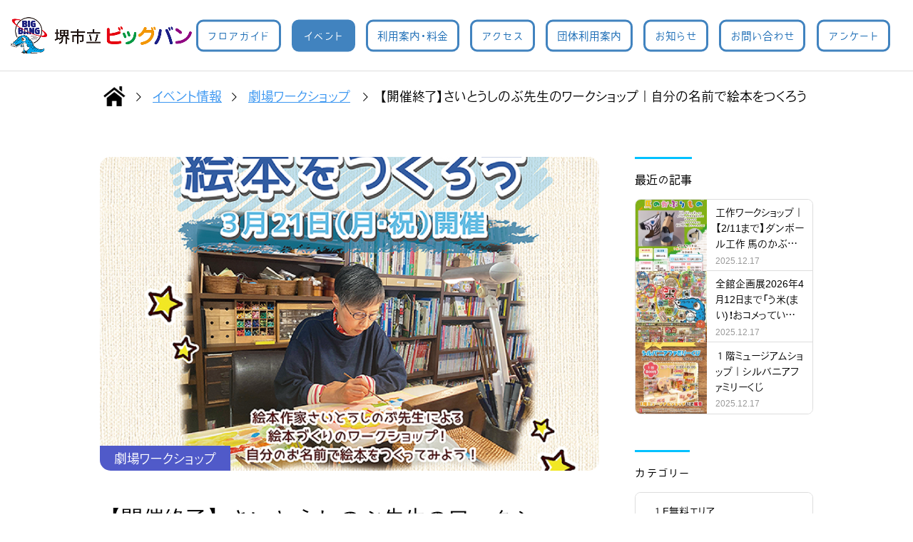

--- FILE ---
content_type: text/html; charset=UTF-8
request_url: https://www.bigbang-sakai.jp/820/
body_size: 63636
content:
<!DOCTYPE html>
<html class="pc" lang="ja">
<head prefix="og: http://ogp.me/ns# fb: http://ogp.me/ns/fb#">
<meta charset="UTF-8">
<!--[if IE]><meta http-equiv="X-UA-Compatible" content="IE=edge"><![endif]-->
<meta name="viewport" content="width=device-width">
<title>【開催終了】さいとうしのぶ先生のワークショップ｜自分の名前で絵本をつくろう | 堺市立ビッグバン</title>
<meta name="description" content="">
<link rel="pingback" href="https://www.bigbang-sakai.jp/xmlrpc.php">
<meta name='robots' content='max-image-preview:large' />
<meta property="og:type" content="article">
<meta property="og:url" content="https://www.bigbang-sakai.jp/820/">
<meta property="og:title" content="【開催終了】さいとうしのぶ先生のワークショップ｜自分の名前で絵本をつくろう &#8211; 堺市立ビッグバン">
<meta property="og:description" content="">
<meta property="og:site_name" content="堺市立ビッグバン">
<meta property="og:image" content="https://www.bigbang-sakai.jp/wp-content/uploads/2022/03/79331293c095b695761a35240c7e8f68-1.png">
<meta property="og:image:secure_url" content="https://www.bigbang-sakai.jp/wp-content/uploads/2022/03/79331293c095b695761a35240c7e8f68-1.png"> 
<meta property="og:image:width" content="768"> 
<meta property="og:image:height" content="1088">
<meta name="twitter:card" content="summary">
<meta name="twitter:title" content="【開催終了】さいとうしのぶ先生のワークショップ｜自分の名前で絵本をつくろう &#8211; 堺市立ビッグバン">
<meta property="twitter:description" content="">
<meta name="twitter:image:src" content="https://www.bigbang-sakai.jp/wp-content/uploads/2022/03/79331293c095b695761a35240c7e8f68-1-250x250.png">
<link rel="alternate" type="application/rss+xml" title="堺市立ビッグバン &raquo; フィード" href="https://www.bigbang-sakai.jp/feed/" />
<link rel="alternate" type="application/rss+xml" title="堺市立ビッグバン &raquo; コメントフィード" href="https://www.bigbang-sakai.jp/comments/feed/" />
<link rel="alternate" type="application/rss+xml" title="堺市立ビッグバン &raquo; 【開催終了】さいとうしのぶ先生のワークショップ｜自分の名前で絵本をつくろう のコメントのフィード" href="https://www.bigbang-sakai.jp/820/feed/" />
<link rel="alternate" title="oEmbed (JSON)" type="application/json+oembed" href="https://www.bigbang-sakai.jp/wp-json/oembed/1.0/embed?url=https%3A%2F%2Fwww.bigbang-sakai.jp%2F820%2F" />
<link rel="alternate" title="oEmbed (XML)" type="text/xml+oembed" href="https://www.bigbang-sakai.jp/wp-json/oembed/1.0/embed?url=https%3A%2F%2Fwww.bigbang-sakai.jp%2F820%2F&#038;format=xml" />
<style id='wp-img-auto-sizes-contain-inline-css' type='text/css'>
img:is([sizes=auto i],[sizes^="auto," i]){contain-intrinsic-size:3000px 1500px}
/*# sourceURL=wp-img-auto-sizes-contain-inline-css */
</style>
<link rel='stylesheet' id='style-css' href='https://www.bigbang-sakai.jp/wp-content/themes/bigbang/style.css?ver=1.3.92' type='text/css' media='all' />
<link rel='stylesheet' id='sbi_styles-css' href='https://www.bigbang-sakai.jp/wp-content/plugins/instagram-feed/css/sbi-styles.min.css?ver=6.10.0' type='text/css' media='all' />
<style id='wp-block-library-inline-css' type='text/css'>
:root{--wp-block-synced-color:#7a00df;--wp-block-synced-color--rgb:122,0,223;--wp-bound-block-color:var(--wp-block-synced-color);--wp-editor-canvas-background:#ddd;--wp-admin-theme-color:#007cba;--wp-admin-theme-color--rgb:0,124,186;--wp-admin-theme-color-darker-10:#006ba1;--wp-admin-theme-color-darker-10--rgb:0,107,160.5;--wp-admin-theme-color-darker-20:#005a87;--wp-admin-theme-color-darker-20--rgb:0,90,135;--wp-admin-border-width-focus:2px}@media (min-resolution:192dpi){:root{--wp-admin-border-width-focus:1.5px}}.wp-element-button{cursor:pointer}:root .has-very-light-gray-background-color{background-color:#eee}:root .has-very-dark-gray-background-color{background-color:#313131}:root .has-very-light-gray-color{color:#eee}:root .has-very-dark-gray-color{color:#313131}:root .has-vivid-green-cyan-to-vivid-cyan-blue-gradient-background{background:linear-gradient(135deg,#00d084,#0693e3)}:root .has-purple-crush-gradient-background{background:linear-gradient(135deg,#34e2e4,#4721fb 50%,#ab1dfe)}:root .has-hazy-dawn-gradient-background{background:linear-gradient(135deg,#faaca8,#dad0ec)}:root .has-subdued-olive-gradient-background{background:linear-gradient(135deg,#fafae1,#67a671)}:root .has-atomic-cream-gradient-background{background:linear-gradient(135deg,#fdd79a,#004a59)}:root .has-nightshade-gradient-background{background:linear-gradient(135deg,#330968,#31cdcf)}:root .has-midnight-gradient-background{background:linear-gradient(135deg,#020381,#2874fc)}:root{--wp--preset--font-size--normal:16px;--wp--preset--font-size--huge:42px}.has-regular-font-size{font-size:1em}.has-larger-font-size{font-size:2.625em}.has-normal-font-size{font-size:var(--wp--preset--font-size--normal)}.has-huge-font-size{font-size:var(--wp--preset--font-size--huge)}.has-text-align-center{text-align:center}.has-text-align-left{text-align:left}.has-text-align-right{text-align:right}.has-fit-text{white-space:nowrap!important}#end-resizable-editor-section{display:none}.aligncenter{clear:both}.items-justified-left{justify-content:flex-start}.items-justified-center{justify-content:center}.items-justified-right{justify-content:flex-end}.items-justified-space-between{justify-content:space-between}.screen-reader-text{border:0;clip-path:inset(50%);height:1px;margin:-1px;overflow:hidden;padding:0;position:absolute;width:1px;word-wrap:normal!important}.screen-reader-text:focus{background-color:#ddd;clip-path:none;color:#444;display:block;font-size:1em;height:auto;left:5px;line-height:normal;padding:15px 23px 14px;text-decoration:none;top:5px;width:auto;z-index:100000}html :where(.has-border-color){border-style:solid}html :where([style*=border-top-color]){border-top-style:solid}html :where([style*=border-right-color]){border-right-style:solid}html :where([style*=border-bottom-color]){border-bottom-style:solid}html :where([style*=border-left-color]){border-left-style:solid}html :where([style*=border-width]){border-style:solid}html :where([style*=border-top-width]){border-top-style:solid}html :where([style*=border-right-width]){border-right-style:solid}html :where([style*=border-bottom-width]){border-bottom-style:solid}html :where([style*=border-left-width]){border-left-style:solid}html :where(img[class*=wp-image-]){height:auto;max-width:100%}:where(figure){margin:0 0 1em}html :where(.is-position-sticky){--wp-admin--admin-bar--position-offset:var(--wp-admin--admin-bar--height,0px)}@media screen and (max-width:600px){html :where(.is-position-sticky){--wp-admin--admin-bar--position-offset:0px}}

/*# sourceURL=wp-block-library-inline-css */
</style><style id='global-styles-inline-css' type='text/css'>
:root{--wp--preset--aspect-ratio--square: 1;--wp--preset--aspect-ratio--4-3: 4/3;--wp--preset--aspect-ratio--3-4: 3/4;--wp--preset--aspect-ratio--3-2: 3/2;--wp--preset--aspect-ratio--2-3: 2/3;--wp--preset--aspect-ratio--16-9: 16/9;--wp--preset--aspect-ratio--9-16: 9/16;--wp--preset--color--black: #000000;--wp--preset--color--cyan-bluish-gray: #abb8c3;--wp--preset--color--white: #ffffff;--wp--preset--color--pale-pink: #f78da7;--wp--preset--color--vivid-red: #cf2e2e;--wp--preset--color--luminous-vivid-orange: #ff6900;--wp--preset--color--luminous-vivid-amber: #fcb900;--wp--preset--color--light-green-cyan: #7bdcb5;--wp--preset--color--vivid-green-cyan: #00d084;--wp--preset--color--pale-cyan-blue: #8ed1fc;--wp--preset--color--vivid-cyan-blue: #0693e3;--wp--preset--color--vivid-purple: #9b51e0;--wp--preset--gradient--vivid-cyan-blue-to-vivid-purple: linear-gradient(135deg,rgb(6,147,227) 0%,rgb(155,81,224) 100%);--wp--preset--gradient--light-green-cyan-to-vivid-green-cyan: linear-gradient(135deg,rgb(122,220,180) 0%,rgb(0,208,130) 100%);--wp--preset--gradient--luminous-vivid-amber-to-luminous-vivid-orange: linear-gradient(135deg,rgb(252,185,0) 0%,rgb(255,105,0) 100%);--wp--preset--gradient--luminous-vivid-orange-to-vivid-red: linear-gradient(135deg,rgb(255,105,0) 0%,rgb(207,46,46) 100%);--wp--preset--gradient--very-light-gray-to-cyan-bluish-gray: linear-gradient(135deg,rgb(238,238,238) 0%,rgb(169,184,195) 100%);--wp--preset--gradient--cool-to-warm-spectrum: linear-gradient(135deg,rgb(74,234,220) 0%,rgb(151,120,209) 20%,rgb(207,42,186) 40%,rgb(238,44,130) 60%,rgb(251,105,98) 80%,rgb(254,248,76) 100%);--wp--preset--gradient--blush-light-purple: linear-gradient(135deg,rgb(255,206,236) 0%,rgb(152,150,240) 100%);--wp--preset--gradient--blush-bordeaux: linear-gradient(135deg,rgb(254,205,165) 0%,rgb(254,45,45) 50%,rgb(107,0,62) 100%);--wp--preset--gradient--luminous-dusk: linear-gradient(135deg,rgb(255,203,112) 0%,rgb(199,81,192) 50%,rgb(65,88,208) 100%);--wp--preset--gradient--pale-ocean: linear-gradient(135deg,rgb(255,245,203) 0%,rgb(182,227,212) 50%,rgb(51,167,181) 100%);--wp--preset--gradient--electric-grass: linear-gradient(135deg,rgb(202,248,128) 0%,rgb(113,206,126) 100%);--wp--preset--gradient--midnight: linear-gradient(135deg,rgb(2,3,129) 0%,rgb(40,116,252) 100%);--wp--preset--font-size--small: 13px;--wp--preset--font-size--medium: 20px;--wp--preset--font-size--large: 36px;--wp--preset--font-size--x-large: 42px;--wp--preset--spacing--20: 0.44rem;--wp--preset--spacing--30: 0.67rem;--wp--preset--spacing--40: 1rem;--wp--preset--spacing--50: 1.5rem;--wp--preset--spacing--60: 2.25rem;--wp--preset--spacing--70: 3.38rem;--wp--preset--spacing--80: 5.06rem;--wp--preset--shadow--natural: 6px 6px 9px rgba(0, 0, 0, 0.2);--wp--preset--shadow--deep: 12px 12px 50px rgba(0, 0, 0, 0.4);--wp--preset--shadow--sharp: 6px 6px 0px rgba(0, 0, 0, 0.2);--wp--preset--shadow--outlined: 6px 6px 0px -3px rgb(255, 255, 255), 6px 6px rgb(0, 0, 0);--wp--preset--shadow--crisp: 6px 6px 0px rgb(0, 0, 0);}:where(.is-layout-flex){gap: 0.5em;}:where(.is-layout-grid){gap: 0.5em;}body .is-layout-flex{display: flex;}.is-layout-flex{flex-wrap: wrap;align-items: center;}.is-layout-flex > :is(*, div){margin: 0;}body .is-layout-grid{display: grid;}.is-layout-grid > :is(*, div){margin: 0;}:where(.wp-block-columns.is-layout-flex){gap: 2em;}:where(.wp-block-columns.is-layout-grid){gap: 2em;}:where(.wp-block-post-template.is-layout-flex){gap: 1.25em;}:where(.wp-block-post-template.is-layout-grid){gap: 1.25em;}.has-black-color{color: var(--wp--preset--color--black) !important;}.has-cyan-bluish-gray-color{color: var(--wp--preset--color--cyan-bluish-gray) !important;}.has-white-color{color: var(--wp--preset--color--white) !important;}.has-pale-pink-color{color: var(--wp--preset--color--pale-pink) !important;}.has-vivid-red-color{color: var(--wp--preset--color--vivid-red) !important;}.has-luminous-vivid-orange-color{color: var(--wp--preset--color--luminous-vivid-orange) !important;}.has-luminous-vivid-amber-color{color: var(--wp--preset--color--luminous-vivid-amber) !important;}.has-light-green-cyan-color{color: var(--wp--preset--color--light-green-cyan) !important;}.has-vivid-green-cyan-color{color: var(--wp--preset--color--vivid-green-cyan) !important;}.has-pale-cyan-blue-color{color: var(--wp--preset--color--pale-cyan-blue) !important;}.has-vivid-cyan-blue-color{color: var(--wp--preset--color--vivid-cyan-blue) !important;}.has-vivid-purple-color{color: var(--wp--preset--color--vivid-purple) !important;}.has-black-background-color{background-color: var(--wp--preset--color--black) !important;}.has-cyan-bluish-gray-background-color{background-color: var(--wp--preset--color--cyan-bluish-gray) !important;}.has-white-background-color{background-color: var(--wp--preset--color--white) !important;}.has-pale-pink-background-color{background-color: var(--wp--preset--color--pale-pink) !important;}.has-vivid-red-background-color{background-color: var(--wp--preset--color--vivid-red) !important;}.has-luminous-vivid-orange-background-color{background-color: var(--wp--preset--color--luminous-vivid-orange) !important;}.has-luminous-vivid-amber-background-color{background-color: var(--wp--preset--color--luminous-vivid-amber) !important;}.has-light-green-cyan-background-color{background-color: var(--wp--preset--color--light-green-cyan) !important;}.has-vivid-green-cyan-background-color{background-color: var(--wp--preset--color--vivid-green-cyan) !important;}.has-pale-cyan-blue-background-color{background-color: var(--wp--preset--color--pale-cyan-blue) !important;}.has-vivid-cyan-blue-background-color{background-color: var(--wp--preset--color--vivid-cyan-blue) !important;}.has-vivid-purple-background-color{background-color: var(--wp--preset--color--vivid-purple) !important;}.has-black-border-color{border-color: var(--wp--preset--color--black) !important;}.has-cyan-bluish-gray-border-color{border-color: var(--wp--preset--color--cyan-bluish-gray) !important;}.has-white-border-color{border-color: var(--wp--preset--color--white) !important;}.has-pale-pink-border-color{border-color: var(--wp--preset--color--pale-pink) !important;}.has-vivid-red-border-color{border-color: var(--wp--preset--color--vivid-red) !important;}.has-luminous-vivid-orange-border-color{border-color: var(--wp--preset--color--luminous-vivid-orange) !important;}.has-luminous-vivid-amber-border-color{border-color: var(--wp--preset--color--luminous-vivid-amber) !important;}.has-light-green-cyan-border-color{border-color: var(--wp--preset--color--light-green-cyan) !important;}.has-vivid-green-cyan-border-color{border-color: var(--wp--preset--color--vivid-green-cyan) !important;}.has-pale-cyan-blue-border-color{border-color: var(--wp--preset--color--pale-cyan-blue) !important;}.has-vivid-cyan-blue-border-color{border-color: var(--wp--preset--color--vivid-cyan-blue) !important;}.has-vivid-purple-border-color{border-color: var(--wp--preset--color--vivid-purple) !important;}.has-vivid-cyan-blue-to-vivid-purple-gradient-background{background: var(--wp--preset--gradient--vivid-cyan-blue-to-vivid-purple) !important;}.has-light-green-cyan-to-vivid-green-cyan-gradient-background{background: var(--wp--preset--gradient--light-green-cyan-to-vivid-green-cyan) !important;}.has-luminous-vivid-amber-to-luminous-vivid-orange-gradient-background{background: var(--wp--preset--gradient--luminous-vivid-amber-to-luminous-vivid-orange) !important;}.has-luminous-vivid-orange-to-vivid-red-gradient-background{background: var(--wp--preset--gradient--luminous-vivid-orange-to-vivid-red) !important;}.has-very-light-gray-to-cyan-bluish-gray-gradient-background{background: var(--wp--preset--gradient--very-light-gray-to-cyan-bluish-gray) !important;}.has-cool-to-warm-spectrum-gradient-background{background: var(--wp--preset--gradient--cool-to-warm-spectrum) !important;}.has-blush-light-purple-gradient-background{background: var(--wp--preset--gradient--blush-light-purple) !important;}.has-blush-bordeaux-gradient-background{background: var(--wp--preset--gradient--blush-bordeaux) !important;}.has-luminous-dusk-gradient-background{background: var(--wp--preset--gradient--luminous-dusk) !important;}.has-pale-ocean-gradient-background{background: var(--wp--preset--gradient--pale-ocean) !important;}.has-electric-grass-gradient-background{background: var(--wp--preset--gradient--electric-grass) !important;}.has-midnight-gradient-background{background: var(--wp--preset--gradient--midnight) !important;}.has-small-font-size{font-size: var(--wp--preset--font-size--small) !important;}.has-medium-font-size{font-size: var(--wp--preset--font-size--medium) !important;}.has-large-font-size{font-size: var(--wp--preset--font-size--large) !important;}.has-x-large-font-size{font-size: var(--wp--preset--font-size--x-large) !important;}
/*# sourceURL=global-styles-inline-css */
</style>

<style id='classic-theme-styles-inline-css' type='text/css'>
/*! This file is auto-generated */
.wp-block-button__link{color:#fff;background-color:#32373c;border-radius:9999px;box-shadow:none;text-decoration:none;padding:calc(.667em + 2px) calc(1.333em + 2px);font-size:1.125em}.wp-block-file__button{background:#32373c;color:#fff;text-decoration:none}
/*# sourceURL=/wp-includes/css/classic-themes.min.css */
</style>
<style id='wp-block-image-inline-css' type='text/css'>
.wp-block-image>a,.wp-block-image>figure>a{display:inline-block}.wp-block-image img{box-sizing:border-box;height:auto;max-width:100%;vertical-align:bottom}@media not (prefers-reduced-motion){.wp-block-image img.hide{visibility:hidden}.wp-block-image img.show{animation:show-content-image .4s}}.wp-block-image[style*=border-radius] img,.wp-block-image[style*=border-radius]>a{border-radius:inherit}.wp-block-image.has-custom-border img{box-sizing:border-box}.wp-block-image.aligncenter{text-align:center}.wp-block-image.alignfull>a,.wp-block-image.alignwide>a{width:100%}.wp-block-image.alignfull img,.wp-block-image.alignwide img{height:auto;width:100%}.wp-block-image .aligncenter,.wp-block-image .alignleft,.wp-block-image .alignright,.wp-block-image.aligncenter,.wp-block-image.alignleft,.wp-block-image.alignright{display:table}.wp-block-image .aligncenter>figcaption,.wp-block-image .alignleft>figcaption,.wp-block-image .alignright>figcaption,.wp-block-image.aligncenter>figcaption,.wp-block-image.alignleft>figcaption,.wp-block-image.alignright>figcaption{caption-side:bottom;display:table-caption}.wp-block-image .alignleft{float:left;margin:.5em 1em .5em 0}.wp-block-image .alignright{float:right;margin:.5em 0 .5em 1em}.wp-block-image .aligncenter{margin-left:auto;margin-right:auto}.wp-block-image :where(figcaption){margin-bottom:1em;margin-top:.5em}.wp-block-image.is-style-circle-mask img{border-radius:9999px}@supports ((-webkit-mask-image:none) or (mask-image:none)) or (-webkit-mask-image:none){.wp-block-image.is-style-circle-mask img{border-radius:0;-webkit-mask-image:url('data:image/svg+xml;utf8,<svg viewBox="0 0 100 100" xmlns="http://www.w3.org/2000/svg"><circle cx="50" cy="50" r="50"/></svg>');mask-image:url('data:image/svg+xml;utf8,<svg viewBox="0 0 100 100" xmlns="http://www.w3.org/2000/svg"><circle cx="50" cy="50" r="50"/></svg>');mask-mode:alpha;-webkit-mask-position:center;mask-position:center;-webkit-mask-repeat:no-repeat;mask-repeat:no-repeat;-webkit-mask-size:contain;mask-size:contain}}:root :where(.wp-block-image.is-style-rounded img,.wp-block-image .is-style-rounded img){border-radius:9999px}.wp-block-image figure{margin:0}.wp-lightbox-container{display:flex;flex-direction:column;position:relative}.wp-lightbox-container img{cursor:zoom-in}.wp-lightbox-container img:hover+button{opacity:1}.wp-lightbox-container button{align-items:center;backdrop-filter:blur(16px) saturate(180%);background-color:#5a5a5a40;border:none;border-radius:4px;cursor:zoom-in;display:flex;height:20px;justify-content:center;opacity:0;padding:0;position:absolute;right:16px;text-align:center;top:16px;width:20px;z-index:100}@media not (prefers-reduced-motion){.wp-lightbox-container button{transition:opacity .2s ease}}.wp-lightbox-container button:focus-visible{outline:3px auto #5a5a5a40;outline:3px auto -webkit-focus-ring-color;outline-offset:3px}.wp-lightbox-container button:hover{cursor:pointer;opacity:1}.wp-lightbox-container button:focus{opacity:1}.wp-lightbox-container button:focus,.wp-lightbox-container button:hover,.wp-lightbox-container button:not(:hover):not(:active):not(.has-background){background-color:#5a5a5a40;border:none}.wp-lightbox-overlay{box-sizing:border-box;cursor:zoom-out;height:100vh;left:0;overflow:hidden;position:fixed;top:0;visibility:hidden;width:100%;z-index:100000}.wp-lightbox-overlay .close-button{align-items:center;cursor:pointer;display:flex;justify-content:center;min-height:40px;min-width:40px;padding:0;position:absolute;right:calc(env(safe-area-inset-right) + 16px);top:calc(env(safe-area-inset-top) + 16px);z-index:5000000}.wp-lightbox-overlay .close-button:focus,.wp-lightbox-overlay .close-button:hover,.wp-lightbox-overlay .close-button:not(:hover):not(:active):not(.has-background){background:none;border:none}.wp-lightbox-overlay .lightbox-image-container{height:var(--wp--lightbox-container-height);left:50%;overflow:hidden;position:absolute;top:50%;transform:translate(-50%,-50%);transform-origin:top left;width:var(--wp--lightbox-container-width);z-index:9999999999}.wp-lightbox-overlay .wp-block-image{align-items:center;box-sizing:border-box;display:flex;height:100%;justify-content:center;margin:0;position:relative;transform-origin:0 0;width:100%;z-index:3000000}.wp-lightbox-overlay .wp-block-image img{height:var(--wp--lightbox-image-height);min-height:var(--wp--lightbox-image-height);min-width:var(--wp--lightbox-image-width);width:var(--wp--lightbox-image-width)}.wp-lightbox-overlay .wp-block-image figcaption{display:none}.wp-lightbox-overlay button{background:none;border:none}.wp-lightbox-overlay .scrim{background-color:#fff;height:100%;opacity:.9;position:absolute;width:100%;z-index:2000000}.wp-lightbox-overlay.active{visibility:visible}@media not (prefers-reduced-motion){.wp-lightbox-overlay.active{animation:turn-on-visibility .25s both}.wp-lightbox-overlay.active img{animation:turn-on-visibility .35s both}.wp-lightbox-overlay.show-closing-animation:not(.active){animation:turn-off-visibility .35s both}.wp-lightbox-overlay.show-closing-animation:not(.active) img{animation:turn-off-visibility .25s both}.wp-lightbox-overlay.zoom.active{animation:none;opacity:1;visibility:visible}.wp-lightbox-overlay.zoom.active .lightbox-image-container{animation:lightbox-zoom-in .4s}.wp-lightbox-overlay.zoom.active .lightbox-image-container img{animation:none}.wp-lightbox-overlay.zoom.active .scrim{animation:turn-on-visibility .4s forwards}.wp-lightbox-overlay.zoom.show-closing-animation:not(.active){animation:none}.wp-lightbox-overlay.zoom.show-closing-animation:not(.active) .lightbox-image-container{animation:lightbox-zoom-out .4s}.wp-lightbox-overlay.zoom.show-closing-animation:not(.active) .lightbox-image-container img{animation:none}.wp-lightbox-overlay.zoom.show-closing-animation:not(.active) .scrim{animation:turn-off-visibility .4s forwards}}@keyframes show-content-image{0%{visibility:hidden}99%{visibility:hidden}to{visibility:visible}}@keyframes turn-on-visibility{0%{opacity:0}to{opacity:1}}@keyframes turn-off-visibility{0%{opacity:1;visibility:visible}99%{opacity:0;visibility:visible}to{opacity:0;visibility:hidden}}@keyframes lightbox-zoom-in{0%{transform:translate(calc((-100vw + var(--wp--lightbox-scrollbar-width))/2 + var(--wp--lightbox-initial-left-position)),calc(-50vh + var(--wp--lightbox-initial-top-position))) scale(var(--wp--lightbox-scale))}to{transform:translate(-50%,-50%) scale(1)}}@keyframes lightbox-zoom-out{0%{transform:translate(-50%,-50%) scale(1);visibility:visible}99%{visibility:visible}to{transform:translate(calc((-100vw + var(--wp--lightbox-scrollbar-width))/2 + var(--wp--lightbox-initial-left-position)),calc(-50vh + var(--wp--lightbox-initial-top-position))) scale(var(--wp--lightbox-scale));visibility:hidden}}
/*# sourceURL=https://www.bigbang-sakai.jp/wp-includes/blocks/image/style.min.css */
</style>
<script type="text/javascript" src="https://www.bigbang-sakai.jp/wp-includes/js/jquery/jquery.min.js?ver=3.7.1" id="jquery-core-js"></script>
<script type="text/javascript" src="https://www.bigbang-sakai.jp/wp-includes/js/jquery/jquery-migrate.min.js?ver=3.4.1" id="jquery-migrate-js"></script>
<link rel="https://api.w.org/" href="https://www.bigbang-sakai.jp/wp-json/" /><link rel="alternate" title="JSON" type="application/json" href="https://www.bigbang-sakai.jp/wp-json/wp/v2/posts/820" /><link rel="canonical" href="https://www.bigbang-sakai.jp/820/" />
<link rel='shortlink' href='https://www.bigbang-sakai.jp/?p=820' />

<link rel="stylesheet" href="https://www.bigbang-sakai.jp/wp-content/themes/bigbang/css/jquery.fancybox.css?ver=1.3.92">
<link rel="stylesheet" href="https://www.bigbang-sakai.jp/wp-content/themes/bigbang/css/design-plus.css?ver=1.3.92">
<link rel="stylesheet" href="https://www.bigbang-sakai.jp/wp-content/themes/bigbang/css/sns-botton.css?ver=1.3.92">
<link rel="stylesheet" media="screen and (max-width:1251px)" href="https://www.bigbang-sakai.jp/wp-content/themes/bigbang/css/responsive.css?ver=1.3.92">
<link rel="stylesheet" media="screen and (max-width:1251px)" href="https://www.bigbang-sakai.jp/wp-content/themes/bigbang/css/footer-bar.css?ver=1.3.92">

<script src="https://www.bigbang-sakai.jp/wp-content/themes/bigbang/js/jquery.easing.1.4.js?ver=1.3.92"></script>
<script src="https://www.bigbang-sakai.jp/wp-content/themes/bigbang/js/jquery.mousewheel.pack.js?ver=1.3.92"></script>
<script src="https://www.bigbang-sakai.jp/wp-content/themes/bigbang/js/jquery.fancybox.pack.js?ver=1.3.92"></script>
<script src="https://www.bigbang-sakai.jp/wp-content/themes/bigbang/js/jscript.js?ver=1.3.92"></script>
<script src="https://www.bigbang-sakai.jp/wp-content/themes/bigbang/js/comment.js?ver=1.3.92"></script>

<link rel="stylesheet" href="https://www.bigbang-sakai.jp/wp-content/themes/bigbang/js/simplebar.css?ver=1.3.92">
<script src="https://www.bigbang-sakai.jp/wp-content/themes/bigbang/js/simplebar.min.js?ver=1.3.92"></script>


<script src="https://www.bigbang-sakai.jp/wp-content/themes/bigbang/js/header_fix.js?ver=1.3.92"></script>
<script src="https://www.bigbang-sakai.jp/wp-content/themes/bigbang/js/header_fix_mobile.js?ver=1.3.92"></script>



<style type="text/css">

body, input, textarea { font-family: "YakuHanJP", Arial, heisei-kaku-gothic-std, "Hiragino Sans", "ヒラギノ角ゴ ProN", "Hiragino Kaku Gothic ProN", "游ゴシック", YuGothic, "メイリオ", Meiryo, sans-serif; }

.rich_font, .p-vertical { font-family: Arial, "Hiragino Sans", "ヒラギノ角ゴ ProN", "Hiragino Kaku Gothic ProN", "游ゴシック", YuGothic, "メイリオ", Meiryo, sans-serif; font-weight:500; }

.rich_font_type1 { font-family: Arial, "Hiragino Kaku Gothic ProN", "ヒラギノ角ゴ ProN W3", "メイリオ", Meiryo, sans-serif; }
.rich_font_type2 { font-family: Arial, "Hiragino Sans", "ヒラギノ角ゴ ProN", "Hiragino Kaku Gothic ProN", "游ゴシック", YuGothic, "メイリオ", Meiryo, sans-serif; font-weight:500; }
.rich_font_type3 { font-family: "YakuHanJP", "iroha 21popura StdN R", Arial, heisei-kaku-gothic-std, "Hiragino Sans", "ヒラギノ角ゴ ProN", "Hiragino Kaku Gothic ProN", "游ゴシック", YuGothic, "メイリオ", Meiryo, sans-serif; font-weight:500; }

.post_content, #next_prev_post { font-family: Arial, "Hiragino Sans", "ヒラギノ角ゴ ProN", "Hiragino Kaku Gothic ProN", "游ゴシック", YuGothic, "メイリオ", Meiryo, sans-serif; }
.widget_headline { font-family: Arial, "Hiragino Sans", "ヒラギノ角ゴ ProN", "Hiragino Kaku Gothic ProN", "游ゴシック", YuGothic, "メイリオ", Meiryo, sans-serif; }

#header { background:#ffffff; }
body.home #header.active { background:#ffffff; }
#side_button a { background:#529eaa; }
#side_button a:hover { background:#37828e; }
body.home #header_logo .logo a, body.home #global_menu > ul > li > a { color:#ffffff; }
body.home #header_logo .logo a:hover, body.home #global_menu > ul > li > a:hover, #global_menu > ul > li.active > a, #global_menu > ul > li.active_button > a { color:#1e69b0 !important; }
body.home #header.active #header_logo .logo a, #global_menu > ul > li > a, body.home #header.active #global_menu > ul > li > a { color:#000000; }
#global_menu ul ul a { color:#ffffff; background:#007997; }
#global_menu ul ul a:hover { background:#00a7ce; }
body.home #menu_button span { background:#ffffff; }
#menu_button span { background:#000; }
#menu_button:hover span { background:#1e69b0 !important; }
#drawer_menu { background:#2170b7; }
#mobile_menu a, .mobile #lang_button a { color:#ffffff; background:#2170b7; border-bottom:1px solid #2170b7; }
#mobile_menu li li a { color:#2170b7; background:#ffffff; }
#mobile_menu a:hover, #drawer_menu .close_button:hover, #mobile_menu .child_menu_button:hover, .mobile #lang_button a:hover { color:#ffffff; background:#00b3ff; }
#mobile_menu li li a:hover { color:#2170b7; }
.megamenu_service_list { background:#007995; }
.megamenu_service_list .headline { font-size:16px; }
.megamenu_service_list .title { font-size:14px; }
.megamenu_blog_list { background:#007995; }
.megamenu_blog_list .title { font-size:14px; }
#footer_banner .title { font-size:14px; }
#footer .service_list, #footer .service_list a { color:#ffffff; }
#footer_contact .link_button a { color:#ffffff; background:#02a8c6; }
#footer_contact .link_button a:hover { color:#ffffff; background:#007a96; }
#footer_tel .tel_number .icon:before { color:#00a8c8; }
#footer_schedule { font-size:14px; border-color:#05aac9; }
#footer_schedule td { border-color:#05aac9; color:#00a8c8; }
.footer_info { font-size:16px; }
#return_top a:before { color:#ffffff; }
#return_top a { background:#2268bf; }
#return_top a:hover { background:#6192cf; }
@media screen and (max-width:750px) {
  #footer_banner .title { font-size:12px; }
  .footer_info { font-size:14px; }
  #footer_schedule { font-size:12px; }
}

.author_profile a.avatar img, .animate_image img, .animate_background .image, #recipe_archive .blur_image {
  width:100%; height:auto;
  -webkit-transition: transform  0.75s ease;
  transition: transform  0.75s ease;
}
.author_profile a.avatar:hover img, .animate_image:hover img, .animate_background:hover .image, #recipe_archive a:hover .blur_image {
  -webkit-transform: scale(1.2);
  transform: scale(1.2);
}



a { color:#000; }

a:hover, #header_logo a:hover, #global_menu > ul > li.current-menu-item > a, .megamenu_blog_list a:hover .title, #footer a:hover, #footer_social_link li a:hover:before, #bread_crumb a:hover, #bread_crumb li.home a:hover:after, #bread_crumb, #bread_crumb li.last, #next_prev_post a:hover,
.megamenu_blog_slider a:hover , .megamenu_blog_slider .category a:hover, .megamenu_blog_slider_wrap .carousel_arrow:hover:before, .megamenu_menu_list .carousel_arrow:hover:before, .single_copy_title_url_btn:hover,
.p-dropdown__list li a:hover, .p-dropdown__title:hover, .p-dropdown__title:hover:after, .p-dropdown__title:hover:after, .p-dropdown__list li a:hover, .p-dropdown__list .child_menu_button:hover, .tcdw_search_box_widget .search_area .search_button:hover:before,
#index_news a .date, #index_news_slider a:hover .title, .tcd_category_list a:hover, .tcd_category_list .child_menu_button:hover, .styled_post_list1 a:hover .title,
#post_title_area .post_meta a:hover, #single_author_title_area .author_link li a:hover:before, .author_profile a:hover, .author_profile .author_link li a:hover:before, #post_meta_bottom a:hover, .cardlink_title a:hover, .comment a:hover, .comment_form_wrapper a:hover, #searchform .submit_button:hover:before
  { color: #1e69b0; }

#comment_tab li.active a, #submit_comment:hover, #cancel_comment_reply a:hover, #wp-calendar #prev a:hover, #wp-calendar #next a:hover, #wp-calendar td a:hover,
#post_pagination p, #post_pagination a:hover, #p_readmore .button:hover, .page_navi a:hover, .page_navi span.current, #post_pagination a:hover,.c-pw__btn:hover, #post_pagination a:hover, #comment_tab li a:hover,
.post_slider_widget .slick-dots button:hover::before, .post_slider_widget .slick-dots .slick-active button::before
  { background-color: #1e69b0; }

.widget_headline, #comment_textarea textarea:focus, .c-pw__box-input:focus, .page_navi a:hover, .page_navi span.current, #post_pagination p, #post_pagination a:hover
  { border-color: #1e69b0; }

.post_content a { color:#000000; }
.post_content a:hover { color:#1e69b0; }
.cat_id_23 a { color:#ffffff !important; background:#02a8c6 !important; }
.cat_id_23 a:hover { color:#ffffff !important; background:#007a96 !important; }
.cat_id_22 a { color:#ffffff !important; background:#02a8c6 !important; }
.cat_id_22 a:hover { color:#ffffff !important; background:#007a96 !important; }
.cat_id_17 a { color:#ffffff !important; background:#ea9dc6 !important; }
.cat_id_17 a:hover { color:#ffffff !important; background:#ea60aa !important; }
.cat_id_13 a { color:#ffffff !important; background:#b35dba !important; }
.cat_id_13 a:hover { color:#ffffff !important; background:#ab0bba !important; }
.cat_id_15 a { color:#ffffff !important; background:#e26161 !important; }
.cat_id_15 a:hover { color:#ffffff !important; background:#e22626 !important; }
.cat_id_18 a { color:#ffffff !important; background:#02d325 !important; }
.cat_id_18 a:hover { color:#ffffff !important; background:#56f700 !important; }
.cat_id_11 a { color:#ffffff !important; background:#ffbf44 !important; }
.cat_id_11 a:hover { color:#ffffff !important; background:#ffd27c !important; }
.cat_id_12 a { color:#ffffff !important; background:#02a8c6 !important; }
.cat_id_12 a:hover { color:#ffffff !important; background:#007a96 !important; }
.cat_id_14 a { color:#ffffff !important; background:#505ac9 !important; }
.cat_id_14 a:hover { color:#ffffff !important; background:#0010c9 !important; }
.cat_id_19 a { color:#ffffff !important; background:#f97502 !important; }
.cat_id_19 a:hover { color:#ffffff !important; background:#e54400 !important; }
.cat_id_24 a { color:#ffffff !important; background:#02a8c6 !important; }
.cat_id_24 a:hover { color:#ffffff !important; background:#007a96 !important; }
.cat_id_2 a { color:#ffffff !important; background:#a8da3f !important; }
.cat_id_2 a:hover { color:#ffffff !important; background:#c2e578 !important; }
.cat_id_21 a { color:#ffffff !important; background:#02a8c6 !important; }
.cat_id_21 a:hover { color:#ffffff !important; background:#007a96 !important; }
.styled_h2 {
  font-size:22px !important; text-align:left; color:#000000;   border-top:1px solid #222222;
  border-bottom:1px solid #222222;
  border-left:0px solid #222222;
  border-right:0px solid #222222;
  padding:30px 0px 30px 0px !important;
  margin:0px 0px 30px !important;
}
.styled_h3 {
  font-size:20px !important; text-align:left; color:#000000;   border-top:2px solid #222222;
  border-bottom:1px solid #dddddd;
  border-left:0px solid #dddddd;
  border-right:0px solid #dddddd;
  padding:30px 0px 30px 20px !important;
  margin:0px 0px 30px !important;
}
.styled_h4 {
  font-size:18px !important; text-align:left; color:#000000;   border-top:0px solid #dddddd;
  border-bottom:0px solid #dddddd;
  border-left:2px solid #222222;
  border-right:0px solid #dddddd;
  padding:10px 0px 10px 15px !important;
  margin:0px 0px 30px !important;
}
.styled_h5 {
  font-size:16px !important; text-align:left; color:#000000;   border-top:0px solid #dddddd;
  border-bottom:0px solid #dddddd;
  border-left:0px solid #dddddd;
  border-right:0px solid #dddddd;
  padding:15px 15px 15px 15px !important;
  margin:0px 0px 30px !important;
}
.q_custom_button1 { background: #535353; color: #ffffff !important; border-color: #535353 !important; }
.q_custom_button1:hover, .q_custom_button1:focus { background: #7d7d7d; color: #ffffff !important; border-color: #7d7d7d !important; }
.q_custom_button2 { background: #535353; color: #ffffff !important; border-color: #535353 !important; }
.q_custom_button2:hover, .q_custom_button2:focus { background: #7d7d7d; color: #ffffff !important; border-color: #7d7d7d !important; }
.q_custom_button3 { background: #535353; color: #ffffff !important; border-color: #535353 !important; }
.q_custom_button3:hover, .q_custom_button3:focus { background: #7d7d7d; color: #ffffff !important; border-color: #7d7d7d !important; }
.speech_balloon_left1 .speach_balloon_text { background-color: #ffdfdf; border-color: #ffdfdf; color: #000000 }
.speech_balloon_left1 .speach_balloon_text::before { border-right-color: #ffdfdf }
.speech_balloon_left1 .speach_balloon_text::after { border-right-color: #ffdfdf }
.speech_balloon_left2 .speach_balloon_text { background-color: #ffffff; border-color: #ff5353; color: #000000 }
.speech_balloon_left2 .speach_balloon_text::before { border-right-color: #ff5353 }
.speech_balloon_left2 .speach_balloon_text::after { border-right-color: #ffffff }
.speech_balloon_right1 .speach_balloon_text { background-color: #ccf4ff; border-color: #ccf4ff; color: #000000 }
.speech_balloon_right1 .speach_balloon_text::before { border-left-color: #ccf4ff }
.speech_balloon_right1 .speach_balloon_text::after { border-left-color: #ccf4ff }
.speech_balloon_right2 .speach_balloon_text { background-color: #ffffff; border-color: #0789b5; color: #000000 }
.speech_balloon_right2 .speach_balloon_text::before { border-left-color: #0789b5 }
.speech_balloon_right2 .speach_balloon_text::after { border-left-color: #ffffff }
.qt_google_map .pb_googlemap_custom-overlay-inner { background:#000000; color:#ffffff; }
.qt_google_map .pb_googlemap_custom-overlay-inner::after { border-color:#000000 transparent transparent transparent; }
</style>

<style id="current-page-style" type="text/css">
#post_title_area .title { font-size:30px; }
#article .post_content { font-size:18px; }
#related_post .headline { font-size:18px; border-color:#1e69b0; }
#comments .headline { font-size:18px; border-color:#1e69b0; }
@media screen and (max-width:750px) {
  #post_title_area .title { font-size:15px; }
  #article .post_content { font-size:13px; }
  #related_post .headline { font-size:15px; }
  #comments .headline { font-size:16px; }
}
#site_loader_overlay.active #site_loader_animation {
  opacity:0;
  -webkit-transition: all 1.0s cubic-bezier(0.22, 1, 0.36, 1) 0s; transition: all 1.0s cubic-bezier(0.22, 1, 0.36, 1) 0s;
}
</style>

<script type="text/javascript">
jQuery(document).ready(function($){

  $('.megamenu_blog_slider').slick({
    infinite: true,
    dots: false,
    arrows: false,
    slidesToShow: 4,
    slidesToScroll: 1,
    swipeToSlide: true,
    touchThreshold: 20,
    adaptiveHeight: false,
    pauseOnHover: true,
    autoplay: false,
    fade: false,
    easing: 'easeOutExpo',
    speed: 700,
    autoplaySpeed: 5000
  });
  $('.megamenu_blog_list .prev_item').on('click', function() {
    $(this).closest('.megamenu_blog_list').find('.megamenu_blog_slider').slick('slickPrev');
  });
  $('.megamenu_blog_list .next_item').on('click', function() {
    $(this).closest('.megamenu_blog_list').find('.megamenu_blog_slider').slick('slickNext');
  });

});
</script>
<script type="text/javascript">
jQuery(document).ready(function($){
  var side_button_width = $("#side_button").width();
  $("#side_button").css('width',side_button_width + 'px').css('left','calc(100% - 60px)').css('opacity','1');
  $("#side_button").hover(function(){
     $(this).css('left','calc(100% - ' + side_button_width + 'px)');
  }, function(){
     $(this).css('left','calc(100% - 60px)');
  });

  var side_button_height = $("#side_button").height();
  var header_message_height = $('#header_message').innerHeight();
  if ($('#header_message').css('display') == 'none') {
    var header_message_height = '';
  }
  var winW = $(window).width();
  if( winW > 1251 ){
    $("#side_button").css('top', header_message_height + 149 + 'px');
  } else {
    $("#side_button").css('top', header_message_height + 157 + 'px');
  }
  $(window).on('resize', function(){
    var winW = $(window).width();
    if( winW > 1251 ){
      $("#side_button").css('top', header_message_height + 149 + 'px');
    } else {
      $("#side_button").css('top', header_message_height + 157 + 'px');
    }
  });
  var side_button_position = $('#side_button').offset();
  $(window).scroll(function () {
    if($(window).scrollTop() > side_button_position.top - 150) {
      $("#side_button").addClass('fixed');
    } else {
      $("#side_button").removeClass('fixed');
    }
  });

});
</script>
<link rel="stylesheet" href="https://cdn.jsdelivr.net/yakuhanjp/1.3.1/css/yakuhanjp.min.css">
<script>
	// Abobe Fonts
  (function(d) {
    var config = {
      kitId: 'wpj8wkg',
      scriptTimeout: 3000,
      async: true
    },
    h=d.documentElement,t=setTimeout(function(){h.className=h.className.replace(/\bwf-loading\b/g,"")+" wf-inactive";},config.scriptTimeout),tk=d.createElement("script"),f=false,s=d.getElementsByTagName("script")[0],a;h.className+=" wf-loading";tk.src='https://use.typekit.net/'+config.kitId+'.js';tk.async=true;tk.onload=tk.onreadystatechange=function(){a=this.readyState;if(f||a&&a!="complete"&&a!="loaded")return;f=true;clearTimeout(t);try{Typekit.load(config)}catch(e){}};s.parentNode.insertBefore(tk,s)
  })(document);
</script>
<!-- FONTPLUS -->
<script src="https://webfont.fontplus.jp/accessor/script/fontplus.js?A-iSAwDhifo%3D&box=rPRAB9mePiM%3D&aa=1&ab=2"></script>
<link rel='stylesheet' id='slick-style-css' href='https://www.bigbang-sakai.jp/wp-content/themes/bigbang/js/slick.css?ver=1.0.0' type='text/css' media='all' />
</head>
<body id="body" class="wp-singular post-template-default single single-post postid-820 single-format-standard wp-theme-bigbang layout_type1 use_header_fix use_mobile_header_fix">


<div id="container">

 
 <header id="header">
    <div id="header_logo">
   <div class="logo">
 <a href="https://www.bigbang-sakai.jp/" title="堺市立ビッグバン">
    <img class="pc_logo_image type1" src="https://www.bigbang-sakai.jp/wp-content/uploads/2021/10/logo04.png?1768692616" alt="堺市立ビッグバン" title="堺市立ビッグバン" width="700" height="140" />
  <img class="pc_logo_image type2" src="https://www.bigbang-sakai.jp/wp-content/uploads/2021/10/logo04.png?1768692616" alt="堺市立ビッグバン" title="堺市立ビッグバン" width="700" height="140" />      <img class="mobile_logo_image type1" src="https://www.bigbang-sakai.jp/wp-content/uploads/2021/10/logo04.png?1768692616" alt="堺市立ビッグバン" title="堺市立ビッグバン" width="700" height="140" />
  <img class="mobile_logo_image type2" src="https://www.bigbang-sakai.jp/wp-content/uploads/2021/10/logo04.png?1768692616" alt="堺市立ビッグバン" title="堺市立ビッグバン" width="700" height="140" />   </a>
</div>

  </div>
      <a id="menu_button" href="#"><span></span><span></span><span></span></a>
  <nav id="global_menu" class="event">
   <ul id="menu-%e3%82%b0%e3%83%ad%e3%83%bc%e3%83%90%e3%83%ab%e3%83%a1%e3%83%8b%e3%83%a5%e3%83%bc" class="menu"><li id="menu-item-91" class="menu-item menu-item-type-custom menu-item-object-custom menu-item-has-children menu-item-91 "><a href="https://www.bigbang-sakai.jp/floor/">フロアガイド</a>
<ul class="sub-menu">
	<li id="menu-item-52" class="menu-item menu-item-type-custom menu-item-object-custom menu-item-52 "><a href="https://www.bigbang-sakai.jp/floor/floor1/">1F コスモポート</a></li>
	<li id="menu-item-53" class="menu-item menu-item-type-custom menu-item-object-custom menu-item-53 "><a href="https://www.bigbang-sakai.jp/floor/floor2/">2F スペースファクトリー</a></li>
	<li id="menu-item-137" class="menu-item menu-item-type-custom menu-item-object-custom menu-item-137 "><a href="https://www.bigbang-sakai.jp/floor/floor3/">3F アストロキャンプ</a></li>
	<li id="menu-item-138" class="menu-item menu-item-type-custom menu-item-object-custom menu-item-138 "><a href="https://www.bigbang-sakai.jp/floor/floor4/">4F おもちゃスペースシップ</a></li>
	<li id="menu-item-139" class="menu-item menu-item-type-custom menu-item-object-custom menu-item-139 "><a href="https://www.bigbang-sakai.jp/floor/tower/">遊具の塔</a></li>
	<li id="menu-item-140" class="menu-item menu-item-type-custom menu-item-object-custom menu-item-140 "><a href="https://www.bigbang-sakai.jp/floor/free/">バリアフリー情報</a></li>
</ul>
</li>
<li id="menu-item-92" class="menu-item menu-item-type-custom menu-item-object-custom menu-item-92 "><a href="https://www.bigbang-sakai.jp/event/">イベント</a></li>
<li id="menu-item-72" class="menu-item menu-item-type-post_type menu-item-object-page menu-item-72 "><a href="https://www.bigbang-sakai.jp/guide/">利用案内・料金</a></li>
<li id="menu-item-133" class="menu-item menu-item-type-post_type menu-item-object-page menu-item-133 "><a href="https://www.bigbang-sakai.jp/access/">アクセス</a></li>
<li id="menu-item-4737" class="menu-item menu-item-type-custom menu-item-object-custom menu-item-has-children menu-item-4737 "><a href="https://www.bigbang-sakai.jp/news/3932/">団体利用案内</a>
<ul class="sub-menu">
	<li id="menu-item-4469" class="menu-item menu-item-type-custom menu-item-object-custom menu-item-4469 "><a target="_blank" href="https://reserva.be/bigbangsakai/">団体予約</a></li>
</ul>
</li>
<li id="menu-item-90" class="menu-item menu-item-type-custom menu-item-object-custom menu-item-90 "><a href="https://www.bigbang-sakai.jp/news/">お知らせ</a></li>
<li id="menu-item-136" class="menu-item menu-item-type-custom menu-item-object-custom menu-item-136 "><a target="_blank" href="https://business.form-mailer.jp/fms/706e6e05209776">お問い合わせ</a></li>
<li id="menu-item-4142" class="menu-item menu-item-type-custom menu-item-object-custom menu-item-has-children menu-item-4142 "><a target="_blank" href="https://business.form-mailer.jp/fms/ace2325f299121">アンケート</a>
<ul class="sub-menu">
	<li id="menu-item-4143" class="menu-item menu-item-type-custom menu-item-object-custom menu-item-4143 "><a target="_blank" href="https://business.form-mailer.jp/lp/e54b04ce299134">こどもアンケート</a></li>
</ul>
</li>
</ul>  </nav>
     </header>

  <div id="side_button" class="right">
   </div>
 
 <div id="bread_crumb" style="width:1000px;">
 <ul class="clearfix" itemscope itemtype="http://schema.org/BreadcrumbList">
 <li itemprop="itemListElement" itemscope itemtype="http://schema.org/ListItem" class="home"><a itemprop="item" href="https://www.bigbang-sakai.jp/"><span itemprop="name">ホーム</span></a><meta itemprop="position" content="1"></li>
  <li itemprop="itemListElement" itemscope itemtype="http://schema.org/ListItem"><a itemprop="item" href="https://www.bigbang-sakai.jp/event/"><span itemprop="name">イベント情報</span></a><meta itemprop="position" content="2"></li>
  <li class="category" itemprop="itemListElement" itemscope itemtype="http://schema.org/ListItem">
    <a itemprop="item" href="https://www.bigbang-sakai.jp/category/%e5%8a%87%e5%a0%b4%e3%83%af%e3%83%bc%e3%82%af%e3%82%b7%e3%83%a7%e3%83%83%e3%83%97/"><span itemprop="name">劇場ワークショップ</span></a>
    <meta itemprop="position" content="3">
 </li>
  <li class="last" itemprop="itemListElement" itemscope itemtype="http://schema.org/ListItem"><span itemprop="name">【開催終了】さいとうしのぶ先生のワークショップ｜自分の名前で絵本をつくろう</span><meta itemprop="position" content="4"></li>
  </ul>
</div>

<div id="main_contents" class="clearfix">

 <div id="main_col">

  
  <article id="article">

   
      <div id="post_title_area">
    	    <div class="image" style="background:url(https://www.bigbang-sakai.jp/wp-content/uploads/2022/03/79331293c095b695761a35240c7e8f68-1-700x440.png) no-repeat center center; background-size:cover;"></div>
            <p class="category hasImage cat_id_14"><a href="https://www.bigbang-sakai.jp/category/%e5%8a%87%e5%a0%b4%e3%83%af%e3%83%bc%e3%82%af%e3%82%b7%e3%83%a7%e3%83%83%e3%83%97/">劇場ワークショップ</a></p>
        <h1 class="title rich_font_type2 entry-title">【開催終了】さいとうしのぶ先生のワークショップ｜自分の名前で絵本をつくろう</h1>
        <p class="date"><time class="entry-date updated" datetime="2022-03-21T17:29:28+09:00">2022.03.20</time></p>
       </div>

   
   
   
   
      <div class="post_content clearfix">
    
<figure class="wp-block-image size-large is-resized"><img decoding="async" src="https://www.bigbang-sakai.jp/wp-content/uploads/2022/03/79331293c095b695761a35240c7e8f68-1-723x1024.png" alt="" class="wp-image-832" width="841" height="1191" srcset="https://www.bigbang-sakai.jp/wp-content/uploads/2022/03/79331293c095b695761a35240c7e8f68-1-723x1024.png 723w, https://www.bigbang-sakai.jp/wp-content/uploads/2022/03/79331293c095b695761a35240c7e8f68-1-212x300.png 212w, https://www.bigbang-sakai.jp/wp-content/uploads/2022/03/79331293c095b695761a35240c7e8f68-1.png 768w" sizes="(max-width: 841px) 100vw, 841px" /></figure>


   </div>

   
   
   
   
      <div id="next_prev_post" class="clearfix">
    <div class="item prev_post clearfix">
 <a class="animate_background" href="https://www.bigbang-sakai.jp/815/">
  <div class="image_wrap">
   <div class="image" style="background:url(https://www.bigbang-sakai.jp/wp-content/uploads/2022/03/80b1f8de847e1f8bd4aff16d14c27a64-250x250.jpg) no-repeat center center; background-size:cover;"></div>
  </div>
  <p class="title"><span>【開催終了】劇場ワークショップ｜かみしばいがいっぱい</span></p>
  <p class="nav">前の記事</p>
 </a>
</div>
<div class="item next_post clearfix">
 <a class="animate_background" href="https://www.bigbang-sakai.jp/826/">
  <div class="image_wrap">
   <div class="image" style="background:url(https://www.bigbang-sakai.jp/wp-content/uploads/2022/03/6826555cb701222d0a99ee05e75c61d1-250x250.png) no-repeat center center; background-size:cover;"></div>
  </div>
  <p class="title"><span>【開催終了】春休み特別企画🌸｜手造りOゲージ鉄道模型走行会</span></p>
  <p class="nav">次の記事</p>
 </a>
</div>
   </div>
   
  </article><!-- END #article -->

  
  
  
  
  
  </div><!-- END #main_col -->

  <div id="side_col">
 <div class="widget_content clearfix styled_post_list1_widget" id="styled_post_list1_widget-2">
<h3 class="widget_headline"><span>最近の記事</span></h3><ol class="styled_post_list1 clearfix">
 <li class="clearfix has_date">
  <a class="clearfix animate_background" href="https://www.bigbang-sakai.jp/5177/" style="background:none;">
   <div class="image_wrap">
    <div class="image" style="background:url(https://www.bigbang-sakai.jp/wp-content/uploads/2025/11/23806fdd71252cb7229245449a21255f-250x250.png) no-repeat center center; background-size:cover;"></div>
   </div>
   <div class="title_area">
    <div class="title_area_inner">
     <h4 class="title"><span>工作ワークショップ｜【2/11まで】ダンボール工作 馬のかぶりもの</span></h4>
     <p class="date"><time class="entry-date updated" datetime="2025-12-25T18:00:20+09:00">2025.12.17</time></p>    </div>
   </div>
  </a>
 </li>
 <li class="clearfix has_date">
  <a class="clearfix animate_background" href="https://www.bigbang-sakai.jp/5171/" style="background:none;">
   <div class="image_wrap">
    <div class="image" style="background:url(https://www.bigbang-sakai.jp/wp-content/uploads/2025/11/9cc92110763adae5538f78fc38326a7c-250x250.jpg) no-repeat center center; background-size:cover;"></div>
   </div>
   <div class="title_area">
    <div class="title_area_inner">
     <h4 class="title"><span>全館企画展2026年4月12日まで「う米(まい)！おコメってい稲(いね)！」</span></h4>
     <p class="date"><time class="entry-date updated" datetime="2025-12-25T18:00:00+09:00">2025.12.17</time></p>    </div>
   </div>
  </a>
 </li>
 <li class="clearfix has_date">
  <a class="clearfix animate_background" href="https://www.bigbang-sakai.jp/5133/" style="background:none;">
   <div class="image_wrap">
    <div class="image" style="background:url(https://www.bigbang-sakai.jp/wp-content/uploads/2025/10/b5250ecda7605a82f07a21872c23ce48-250x250.jpg) no-repeat center center; background-size:cover;"></div>
   </div>
   <div class="title_area">
    <div class="title_area_inner">
     <h4 class="title"><span>１階ミュージアムショップ｜シルバニアファミリーくじ</span></h4>
     <p class="date"><time class="entry-date updated" datetime="2026-01-04T09:22:56+09:00">2025.12.17</time></p>    </div>
   </div>
  </a>
 </li>
</ol>
</div>
<div class="widget_content clearfix tcd_category_list_widget" id="tcd_category_list_widget-2">
<h3 class="widget_headline"><span>カテゴリー</span></h3><ul class="tcd_category_list clearfix">
 	<li class="cat-item cat-item-23"><a href="https://www.bigbang-sakai.jp/category/%ef%bc%91f%e7%84%a1%e6%96%99%e3%82%a8%e3%83%aa%e3%82%a2/">１F無料エリア</a>
</li>
	<li class="cat-item cat-item-22"><a href="https://www.bigbang-sakai.jp/category/hidden-wifi/">Wi-Fi</a>
</li>
	<li class="cat-item cat-item-17"><a href="https://www.bigbang-sakai.jp/category/%e3%82%b9%e3%83%9a%e3%83%bc%e3%82%b9%e3%82%ad%e3%83%83%e3%83%81%e3%83%b3/">スペースキッチン</a>
</li>
	<li class="cat-item cat-item-13"><a href="https://www.bigbang-sakai.jp/category/%e3%81%9d%e3%81%ae%e4%bb%96/">その他</a>
</li>
	<li class="cat-item cat-item-15"><a href="https://www.bigbang-sakai.jp/category/%e3%83%88%e3%82%a4%e3%83%9b%e3%82%b9%e3%83%94%e3%82%bf%e3%83%ab%ef%bc%88%e3%81%8a%e3%82%82%e3%81%a1%e3%82%83%e7%97%85%e9%99%a2%ef%bc%89/">トイホスピタル（おもちゃ病院）</a>
</li>
	<li class="cat-item cat-item-18"><a href="https://www.bigbang-sakai.jp/category/%e4%ba%a4%e6%b5%81%e5%ba%83%e5%a0%b4/">交流広場</a>
</li>
	<li class="cat-item cat-item-11"><a href="https://www.bigbang-sakai.jp/category/experience_workshop/">体験ワークショップ</a>
</li>
	<li class="cat-item cat-item-12"><a href="https://www.bigbang-sakai.jp/category/plan_exhibition/">全館企画展</a>
</li>
	<li class="cat-item cat-item-14"><a href="https://www.bigbang-sakai.jp/category/%e5%8a%87%e5%a0%b4%e3%83%af%e3%83%bc%e3%82%af%e3%82%b7%e3%83%a7%e3%83%83%e3%83%97/">劇場ワークショップ</a>
</li>
	<li class="cat-item cat-item-19"><a href="https://www.bigbang-sakai.jp/category/%e5%a4%8f%e4%bc%91%e3%81%bf%e3%82%a4%e3%83%99%e3%83%b3%e3%83%88/">夏休みイベント</a>
</li>
	<li class="cat-item cat-item-24"><a href="https://www.bigbang-sakai.jp/category/%e5%ad%90%e8%82%b2%e3%81%a6%e6%94%af%e6%8f%b4/">子育て支援</a>
</li>
	<li class="cat-item cat-item-2"><a href="https://www.bigbang-sakai.jp/category/craft_workshop/">工作ワークショップ</a>
</li>
	<li class="cat-item cat-item-21"><a href="https://www.bigbang-sakai.jp/category/hidden/">期間限定</a>
</li>
</ul>
</div>
</div>

</div><!-- END #main_contents -->


  <footer id="footer">

  
  <div id="footer_top">

   
   <div id="footer_inner">

    
    
   </div><!-- END #footer_inner -->

      <div id="footer_overlay" style="background:rgba(0,0,0,0.3);"></div>
   
      <div class="footer_bg_image " style="background:url(https://www.bigbang-sakai.jp/wp-content/uploads/2021/09/image_1450x400.gif) no-repeat center center; background-size:cover;"></div>
      
  </div><!-- END #footer_top -->

  <div id="footer_bottom">

      <div id="footer_logo">
    
<h3 class="logo">
 <a href="https://www.bigbang-sakai.jp/" title="堺市立ビッグバン">
    <img class="pc_logo_image" src="https://www.bigbang-sakai.jp/wp-content/uploads/2021/09/logo02.png?1768692616" alt="堺市立ビッグバン" title="堺市立ビッグバン" width="742" height="174" />
      <img class="mobile_logo_image" src="https://www.bigbang-sakai.jp/wp-content/uploads/2021/09/logo03.png?1768692616" alt="堺市立ビッグバン" title="堺市立ビッグバン" width="574" height="396" />
   </a>
</h3>

   </div>
   
      <p class="footer_info">〒590-0115 大阪府堺市南区茶山台1丁9番1号<br />
TEL:072-294-0999 FAX:072-294-0998<br />
指定管理者:株式会社丹青社</p>
   
   
  </div><!-- END #footer_bottom -->

      <div id="footer_menu" class="footer_menu" style="background:#f5f5f5;">
   <ul id="menu-%e3%83%95%e3%83%83%e3%82%bf%e3%83%bc%e3%83%a1%e3%83%8b%e3%83%a5%e3%83%bc" class="menu"><li id="menu-item-51" class="menu-item menu-item-type-custom menu-item-object-custom menu-item-home menu-item-51 "><a href="https://www.bigbang-sakai.jp/">ホーム</a></li>
<li id="menu-item-141" class="menu-item menu-item-type-custom menu-item-object-custom menu-item-141 "><a href="https://www.bigbang-sakai.jp/floor/">フロアガイド</a></li>
<li id="menu-item-142" class="menu-item menu-item-type-custom menu-item-object-custom menu-item-142 "><a href="https://www.bigbang-sakai.jp/event/">イベント</a></li>
<li id="menu-item-320" class="menu-item menu-item-type-post_type menu-item-object-page menu-item-320 "><a href="https://www.bigbang-sakai.jp/guide/">利用案内・料金</a></li>
<li id="menu-item-321" class="menu-item menu-item-type-post_type menu-item-object-page menu-item-321 "><a href="https://www.bigbang-sakai.jp/access/">アクセス</a></li>
<li id="menu-item-322" class="menu-item menu-item-type-post_type menu-item-object-page menu-item-322 "><a href="https://www.bigbang-sakai.jp/group/">団体の方へ</a></li>
<li id="menu-item-146" class="menu-item menu-item-type-custom menu-item-object-custom menu-item-146 "><a href="https://www.bigbang-sakai.jp/news/">お知らせ</a></li>
<li id="menu-item-147" class="menu-item menu-item-type-custom menu-item-object-custom menu-item-147 "><a target="_blank" href="https://business.form-mailer.jp/fms/706e6e05209776">お問い合わせ</a></li>
<li id="menu-item-319" class="menu-item menu-item-type-post_type menu-item-object-page menu-item-319 "><a href="https://www.bigbang-sakai.jp/guide/faq/">よくある質問</a></li>
<li id="menu-item-383" class="menu-item menu-item-type-post_type menu-item-object-page menu-item-383 "><a href="https://www.bigbang-sakai.jp/character/">キャラクター図鑑</a></li>
<li id="menu-item-323" class="menu-item menu-item-type-post_type menu-item-object-page menu-item-323 "><a href="https://www.bigbang-sakai.jp/building/">建物概要</a></li>
<li id="menu-item-444" class="menu-item menu-item-type-post_type menu-item-object-page menu-item-444 "><a href="https://www.bigbang-sakai.jp/site/privacy-policy/">プライバシーポリシー</a></li>
<li id="menu-item-324" class="menu-item menu-item-type-post_type menu-item-object-page menu-item-324 "><a href="https://www.bigbang-sakai.jp/site/link/">リンク集</a></li>
<li id="menu-item-325" class="menu-item menu-item-type-post_type menu-item-object-page menu-item-325 "><a href="https://www.bigbang-sakai.jp/site/sitemap/">サイトマップ</a></li>
</ul>  </div>
  
  <p id="copyright" style="background:#00abf0; color:#ffffff;">(c) Copyright Children's Museum Big Bang.<br class="spOnly"> All rights reserved.</p>

 </footer>

 
 <div id="return_top">
  <a href="#body"><span></span></a>
 </div>

 
</div><!-- #container -->

<div id="drawer_menu">
 <nav>
	 <p class="menu-item menu-item-type-custom menu-item-object-custom home"><a href="https://www.bigbang-sakai.jp/">ホーム</a></p>
  <ul id="mobile_menu" class="menu"><li class="menu-item menu-item-type-custom menu-item-object-custom menu-item-has-children menu-item-91 "><a href="https://www.bigbang-sakai.jp/floor/">フロアガイド</a>
<ul class="sub-menu">
	<li class="menu-item menu-item-type-custom menu-item-object-custom menu-item-52 "><a href="https://www.bigbang-sakai.jp/floor/floor1/">1F コスモポート</a></li>
	<li class="menu-item menu-item-type-custom menu-item-object-custom menu-item-53 "><a href="https://www.bigbang-sakai.jp/floor/floor2/">2F スペースファクトリー</a></li>
	<li class="menu-item menu-item-type-custom menu-item-object-custom menu-item-137 "><a href="https://www.bigbang-sakai.jp/floor/floor3/">3F アストロキャンプ</a></li>
	<li class="menu-item menu-item-type-custom menu-item-object-custom menu-item-138 "><a href="https://www.bigbang-sakai.jp/floor/floor4/">4F おもちゃスペースシップ</a></li>
	<li class="menu-item menu-item-type-custom menu-item-object-custom menu-item-139 "><a href="https://www.bigbang-sakai.jp/floor/tower/">遊具の塔</a></li>
	<li class="menu-item menu-item-type-custom menu-item-object-custom menu-item-140 "><a href="https://www.bigbang-sakai.jp/floor/free/">バリアフリー情報</a></li>
</ul>
</li>
<li class="menu-item menu-item-type-custom menu-item-object-custom menu-item-92 "><a href="https://www.bigbang-sakai.jp/event/">イベント</a></li>
<li class="menu-item menu-item-type-post_type menu-item-object-page menu-item-72 "><a href="https://www.bigbang-sakai.jp/guide/">利用案内・料金</a></li>
<li class="menu-item menu-item-type-post_type menu-item-object-page menu-item-133 "><a href="https://www.bigbang-sakai.jp/access/">アクセス</a></li>
<li class="menu-item menu-item-type-custom menu-item-object-custom menu-item-has-children menu-item-4737 "><a href="https://www.bigbang-sakai.jp/news/3932/">団体利用案内</a>
<ul class="sub-menu">
	<li class="menu-item menu-item-type-custom menu-item-object-custom menu-item-4469 "><a target="_blank" href="https://reserva.be/bigbangsakai/">団体予約</a></li>
</ul>
</li>
<li class="menu-item menu-item-type-custom menu-item-object-custom menu-item-90 "><a href="https://www.bigbang-sakai.jp/news/">お知らせ</a></li>
<li class="menu-item menu-item-type-custom menu-item-object-custom menu-item-136 "><a target="_blank" href="https://business.form-mailer.jp/fms/706e6e05209776">お問い合わせ</a></li>
<li class="menu-item menu-item-type-custom menu-item-object-custom menu-item-has-children menu-item-4142 "><a target="_blank" href="https://business.form-mailer.jp/fms/ace2325f299121">アンケート</a>
<ul class="sub-menu">
	<li class="menu-item menu-item-type-custom menu-item-object-custom menu-item-4143 "><a target="_blank" href="https://business.form-mailer.jp/lp/e54b04ce299134">こどもアンケート</a></li>
</ul>
</li>
</ul> </nav>
 <div id="mobile_banner">
   </div><!-- END #header_mobile_banner -->
</div>

<script>


jQuery(document).ready(function($){

  $('#page_header').addClass('animate');

});
</script>




<script type="speculationrules">
{"prefetch":[{"source":"document","where":{"and":[{"href_matches":"/*"},{"not":{"href_matches":["/wp-*.php","/wp-admin/*","/wp-content/uploads/*","/wp-content/*","/wp-content/plugins/*","/wp-content/themes/bigbang/*","/*\\?(.+)"]}},{"not":{"selector_matches":"a[rel~=\"nofollow\"]"}},{"not":{"selector_matches":".no-prefetch, .no-prefetch a"}}]},"eagerness":"conservative"}]}
</script>
<!-- Instagram Feed JS -->
<script type="text/javascript">
var sbiajaxurl = "https://www.bigbang-sakai.jp/wp-admin/admin-ajax.php";
</script>
<script type="text/javascript" src="https://www.bigbang-sakai.jp/wp-includes/js/comment-reply.min.js?ver=6.9" id="comment-reply-js" async="async" data-wp-strategy="async" fetchpriority="low"></script>
<script type="text/javascript" src="https://www.bigbang-sakai.jp/wp-content/themes/bigbang/js/slick.min.js?ver=1.0.0" id="slick-script-js"></script>
<script type="text/javascript">
var gaJsHost = (("https:" == document.location.protocol) ? "https://ssl." :
"http://www.");
document.write(unescape("%3Cscript src='" + gaJsHost +
"google-analytics.com/ga.js' type='text/javascript'%3E%3C/script%3E"));
</script>
<!-- <script type="text/javascript">
var pageTracker = _gat._getTracker("UA-193596081-1");
pageTracker._initData();
pageTracker._trackPageview();
</script>-->

<!-- Global site tag (gtag.js) - Google Analytics -->
<script async src="https://www.googletagmanager.com/gtag/js?id=UA-193596081-1"></script>
<script>
  window.dataLayer = window.dataLayer || [];
  function gtag(){dataLayer.push(arguments);}
  gtag('js', new Date());

  gtag('config', 'UA-193596081-1');
  // gtag('config', 'G-63Q3K34G3M');
</script>

</body>
</html>


--- FILE ---
content_type: text/css
request_url: https://www.bigbang-sakai.jp/wp-content/themes/bigbang/style.css?ver=1.3.92
body_size: 256538
content:
@charset "utf-8";
/*
Theme Name:CURE
Theme URI:
Description:WordPressテーマ「CURE」
Author:Design Plus
Author URI:http://design-plus1.com/tcd-w/
Version:1.3.92
Text Domain:tcd-w
*/

/* ------------------------------------------------------------------------------------
 web fonts　ウェブフォントファイルを変更した場合はv=1.0の数字を変更（キャッシュ対策）
------------------------------------------------------------------------------------ */
@font-face {
  font-family: 'design_plus';
  src: url('fonts/design_plus.eot?v=1.0');
  src: url('fonts/design_plus.eot?v=1.0#iefix') format('embedded-opentype'),
       url('fonts/design_plus.woff?v=1.0') format('woff'),
       url('fonts/design_plus.ttf?v=1.0') format('truetype'),
       url('fonts/design_plus.svg?v=1.0#design_plus') format('svg');
  font-weight: normal;
  font-style: normal;
}
@font-face {
  font-family: 'footer_bar';
  src: url('fonts/footer_bar.eot?v=1.2');
  src: url('fonts/footer_bar.eot?v=1.2#iefix') format('embedded-opentype'),
       url('fonts/footer_bar.woff?v=1.2') format('woff'),
       url('fonts/footer_bar.ttf?v=1.2') format('truetype'),
       url('fonts/footer_bar.svg?v=1.2#footer_bar') format('svg');
  font-weight: normal;
  font-style: normal;
}




/* ----------------------------------------------------------------------
 reset css
---------------------------------------------------------------------- */
html, body, div, span, applet, object, iframe,
h1, h2, h3, h4, h5, h6, p, blockquote, pre,
a, abbr, acronym, address, big, cite, code,
del, dfn, em, img, ins, kbd, q, s, samp,
small, strike, strong, sub, sup, tt, var,
b, u, i, center,
dl, dt, dd, ol, ul, li,
fieldset, form, label, legend,
table, caption, tbody, tfoot, thead, tr, th, td,
article, aside, canvas, details, embed,
figure, figcaption, footer, header, hgroup,
menu, nav, output, ruby, section, summary,
time, mark, audio, video
 { margin:0; padding:0; border:0; outline:0; font-size:100%; vertical-align:baseline; }

article, aside, details, figcaption, figure, footer, header, hgroup, menu, nav, section { display:block; }
html { overflow-y: scroll; -webkit-text-size-adjust:100%; }
ul, ol { list-style:none; }
blockquote , q { quotes:none; }
blockquote:before, blockquote:after, q:before, q:after { content:''; content: none; }
a:focus { outline:none; }
ins { text-decoration:none; }
mark { font-style:italic; font-weight:bold; }
del { text-decoration:line-through; }
abbr[title], dfn[title] { border-bottom:1px dotted; cursor:help; }
table { border-collapse:collapse; border-spacing:0; width:100%; }
hr { display:block; height:1px; border:0; border-top:1px solid #ccc; margin:1em 0; padding:0; }
button, input, select, textarea { outline:0; -webkit-box-sizing:border-box; box-sizing:border-box; font-size:100%; }
input, textarea { background-image: -webkit-linear-gradient(hsla(0,0%,100%,0), hsla(0,0%,100%,0)); -webkit-appearance: none; border-radius:0; /* Removing the inner shadow, rounded corners on iOS inputs */ }
input[type="checkbox"]{ -webkit-appearance: checkbox; }
input[type="radio"]{ -webkit-appearance: radio; }
button::-moz-focus-inner, input::-moz-focus-inner { border:0; padding:0; }
iframe { max-width:100%; }

/* clearfix */
.clearfix::after { display:block; clear:both; content:""; }




/* ----------------------------------------------------------------------
 基本設定
---------------------------------------------------------------------- */
html { scroll-padding-top:100px; }
body { overflow:hidden; font-family:Arial,sans-serif; font-size:14px; line-height:1; width:100%; position:relative; -webkit-font-smoothing:antialiased; }
.pc body.admin-bar { padding-top:32px; }
a { text-decoration:none; }
a, a:before, a:after, input {
  -webkit-transition-property:background-color, color; -webkit-transition-duration:0.2s; -webkit-transition-timing-function:ease;
  transition-property:background-color, color; transition-duration:0.2s; transition-timing-function:ease;
}
.clear { clear:both; }
.hide { display:none; }


/* レイアウト */
#container { position:relative; height:100%; }
#main_contents { width:1000px; margin:0 auto; position:relative; }
#main_col { width:700px; float:left; margin:0 0 100px 0; }
#side_col { width:250px; float:right; margin:0 0 100px 0; }
#page_content { padding:40px 0 110px; }
body.layout_type2 #main_col { float:right; }
body.layout_type2 #side_col { float:left; }
body.layout_type3 #main_col { width:1000px; float:none; margin-right:auto; margin-left:auto; }




/* ----------------------------------------------------------------------
 メガメニュー
---------------------------------------------------------------------- */
.pc .megamenu_button + ul { display:none !important; }


/* アニメーション */
@-webkit-keyframes mega_slide_up {
  0% { opacity:0; top:109px; }
  100% { opacity:1; top:89px; }
}
@keyframes mega_slide_up {
  0% { opacity:0; top:109px; }
  100% { opacity:1; top:89px; }
}
@-webkit-keyframes mega_slide_down {
  0% { opacity:1; top:89px; }
  100% { opacity:0; top:109px; }
}
@keyframes mega_slide_down {
  0% { opacity:1; top:89px; }
  100% { opacity:0; top:109px; }
}


/* メガメニューA */
.megamenu_service_list {
  opacity:0; pointer-events:none; overflow:hidden; width:100%; position:absolute; top:109px; z-index:500; left:0; right:0; margin:auto;
  -webkit-transition: all 0.7s cubic-bezier(0.22, 1, 0.36, 1) 0s;
  transition: all 0.7s cubic-bezier(0.22, 1, 0.36, 1) 0s;
}
.megamenu_service_list.active_mega_menu {
  opacity:1; pointer-events:initial; top:89px;
}
.megamenu_service_list_inner { width:1000px; height:300px; position:relative; margin:0 auto; }
.megamenu_service_list .headline { height:74px; line-height:75px; color:#fff; font-size:14px; text-align:center; }
.megamenu_service_list .link_button { position:absolute; right:0px; top:0px; }
.megamenu_service_list .link_button a { font-size:14px; height:74px; line-height:75px; color:#fff; position:relative; padding-right:20px; }
.megamenu_service_list .link_button a:after {
  content:'\e910'; font-family:'design_plus'; font-size:12px; line-height:1; display:block; position:absolute; right:0px; top:4px;
  -webkit-font-smoothing: antialiased; -moz-osx-font-smoothing: grayscale;
  -webkit-transition: all 0.2s ease; transition: all 0.2s ease;
}
.megamenu_service_list .link_button a:hover { color:#ccc; }
.megamenu_service_list .item { width:calc(25% - 10px); height:100px; float:left; margin:0 13px 13px 0; }
.megamenu_service_list .item:nth-child(4n) { margin-right:0; }
.megamenu_service_list .item a { background:#fff; display:block; position:relative; width:100%; height:100%; }
.megamenu_service_list .item img { display:block; float:left; }
.megamenu_service_list .title_area { float:left; width:calc(100% - 100px); height:100px; position:relative; }
.megamenu_service_list .title {
  text-align:center; width:100%; line-height:1.5;
  position:absolute; top:50%; -ms-transform: translateY(-50%); -webkit-transform: translateY(-50%); transform: translateY(-50%);
}


/* メガメニューB */
.megamenu_blog_list {
  opacity:0; pointer-events:none; width:100%; height:300px; position:absolute; top:109px; z-index:500; left:0; right:0; margin:auto;
  -webkit-transition: all 0.7s cubic-bezier(0.22, 1, 0.36, 1) 0s;
  transition: all 0.7s cubic-bezier(0.22, 1, 0.36, 1) 0s;
}
.megamenu_blog_list.active_mega_menu {
  opacity:1; pointer-events:initial; top:89px;
}
.megamenu_blog_list_inner { width:1000px; height:300px; margin:0 auto; position:relative; overflow:hidden; }
.megamenu_blog_slider_wrap { position:relative; width:932px; height:270px; margin:16px 0 0 34px; overflow:hidden;}
.megamenu_blog_slider { overflow:hidden; width:931px; height:270px; }
.megamenu_blog_slider .item { height:270px; position:relative; }
.megamenu_blog_slider .image_link { display:block; background:none; }
.megamenu_blog_slider .image_wrap { display:block; width:100%; height:148px; position:relative; z-index:1; overflow:hidden; }
.megamenu_blog_slider .image { width:100%; height:100% !important; display:block; overflow:hidden; position:relative; z-index:2; }
.megamenu_blog_slider .title_area {
  padding:17px 30px; background:#fff; height:121px; border-right:1px solid #ddd;
  -webkit-box-sizing:border-box; box-sizing:border-box;
}
.megamenu_blog_slider .slick-current .title_area {  }
.megamenu_blog_slider .title { font-weight:500; font-size:14px; line-height:2; max-height:6em; overflow:hidden; visibility:visible; }
.megamenu_blog_slider .title span { display:-webkit-inline-box; -webkit-box-orient:vertical; -webkit-line-clamp:3; }
.megamenu_blog_slider .category a {
  position:absolute; top:0px; left:0px; z-index:10;
  display:inline-block; font-size:12px; width:110px; height:35px; line-height:35px; text-align:center; background:#000; color:#fff;
  position:absolute; top:113px; left:30px;
}
.megamenu_blog_list .prev_item { top:130px; left:-20px; }
.megamenu_blog_list .next_item { top:130px; right:-20px; }
.megamenu_blog_list .carousel_arrow:before { color:#fff; }
.megamenu_blog_list .carousel_arrow:hover:before { }


/* カルーセルの矢印 */
.carousel_arrow { width:50px; height:50px; line-height:50px; text-align:center; position:absolute; cursor:pointer; z-index:10; overflow:hidden; }
.carousel_arrow:before {
  font-family:'design_plus'; color:#000; font-size:18px; display:block; height:50px; line-height:50px; width:100%; text-align:center;
  -webkit-font-smoothing: antialiased; -moz-osx-font-smoothing: grayscale;
  -webkit-transition: all 0.2s ease; transition: all 0.2s ease;
}
.carousel_arrow.prev_item:before { content:'\e90f'; }
.carousel_arrow.next_item:before { content:'\e910'; left:0; right:0; }
.carousel_arrow:hover:before { color:#ccc; }




/* ----------------------------------------------------------------------
 FAQページ
---------------------------------------------------------------------- */
/*#faq_archive { padding:0 0 150px 0; }*/


/* カテゴリーボタン */
#faq_category_button { margin:0 0 120px 0; }
#faq_category_button li { font-size:16px; float:left; width:25%; margin:0 -1px -1px 0; cursor: pointer; }
#faq_category_button li p { border:1px solid #ddd; color:#000; display:block; text-align:center; height:60px; line-height:62px; }
#faq_category_button li p:hover { border-color:#ddd; background:#f1fafc; position:relative; }
#faq_category_button li.active p { pointer-events:none; background:#f1fafc; }


/* FAQ一覧 */
.faq_list .item { margin-bottom:-1px; }
.faq_list .question {
  cursor:pointer; font-weight:500; font-size:18px; border:1px solid #ddd; line-height:1.8; padding:23px 60px 19px 66px; position:relative; background:#fff;
  -webkit-transition: all 0.2s ease; transition: all 0.2s ease;
}
.faq_list .question:before {
  position:absolute; left:20px; top:50%; -ms-transform: translateY(-50%); -webkit-transform: translateY(-50%); transform: translateY(-50%);
  font-family:'design_plus'; content:'\e912'; font-size:14px;
  display:block; width:30px; height:30px; line-height:31px; border-radius:100%; background:#00c1ff; color:#fff; text-align:center; font-weight:500;
}
.faq_list .question:after {
  position:absolute; top:29px; right:20px; color:#00c1ff; font-weight:normal;
  font-family:'design_plus'; content:'\e90e'; font-size:14px;
}
.faq_list .question.active:after { content:'\e911'; }
.faq_list .question:hover { color:#00c1ff; }
.faq_list .answer { font-size:18px; border:1px solid #ddd; border-top:none; padding:30px 65px 25px; background:#f1fafc; }




/* ----------------------------------------------------------------------
 デザインページ１
---------------------------------------------------------------------- */
#design_page1 { padding-bottom:30px; }

.design1_content { margin:0 0 120px 0; }
.design1_content .top_headline { border-top:3px solid #00a7ce; display:table; margin:0 auto 60px; font-weight:500; font-size:22px; padding:25px 0 0 0; }


/* コンテンツ１ */
.design1_content1 .main_image {
  width:100%; height:400px; position:relative;
  display:-webkit-box; display:-ms-flexbox; display:-webkit-flex; display:flex;
  -ms-flex-wrap:wrap; -webkit-flex-wrap:wrap; flex-wrap:wrap;
  -ms-align-items:center; -webkit-align-items:center; align-items:center;
  -ms-justify-content:center; -webkit-justify-content:center; justify-content:center;
}
.design1_content1 .overlay { width:100%; height:100%; position:absolute; top:0px; left:0px; z-index:1; }
.design1_content1 .catch { z-index:10; font-weight:500; line-height:1.5; padding:0; text-align:center; color:#fff; font-size:28px; }
.design1_content1 .catch.type2 { width:auto; writing-mode:vertical-rl; text-align:left; padding:50px 0; }
.design1_content1 .item_list {
  display:-webkit-box; display:-ms-flexbox; display:-webkit-flex; display:flex;
  -ms-flex-wrap:wrap; -webkit-flex-wrap:wrap; flex-wrap:wrap;
}
.design1_content1 .item {
  border:1px solid #ddd; border-right:none; padding:0 0 50px 0;
  -ms-flex: 1 1 0%; -webkit-flex: 1 1 0%; flex: 1 1 0%;
  -webkit-box-sizing:border-box; box-sizing:border-box;
}
.design1_content1 .item:last-of-type { border-right:1px solid #ddd; }
.design1_content1 .item .image { width:; height:150px; }
.design1_content1 .item .headline { text-align:center; padding:0 45px; line-height:1.6; font-weight:600; }
.design1_content1 .item .desc { padding:0 45px; line-height:2.2; font-size:16px; margin:15px 0 0 0; }



/* コンテンツ２ */
.design1_content2 .item_list { }
.design1_content2 .item {  }
.design1_content2 .item:last-of-type { }
.design1_content2 .image { width:50%; height:400px; float:left; position:relative; }
.design1_content2 .caption {
  line-height:2.2; font-size:14px; color:#fff;
  position:absolute; bottom:0px; left:0px; width:100%; padding:40px 20px 10px;
  -webkit-box-sizing:border-box; box-sizing:border-box;
  background: -moz-linear-gradient(top,  rgba(0,0,0,0) 0%, rgba(0,0,0,0.7) 100%);
  background: -webkit-linear-gradient(top,  rgba(0,0,0,0) 0%,rgba(0,0,0,0.7) 100%);
  background: linear-gradient(to bottom,  rgba(0,0,0,0) 0%,rgba(0,0,0,0.7) 100%);

}
.design1_content2 .content {
  width:50%; height:400px; float:right; position:relative; border-right:1px solid #ddd;
  -webkit-box-sizing:border-box; box-sizing:border-box;
}
.design1_content2 .content_inner {
  position:absolute; padding:0 70px; line-height:2.2; font-size:16px;
  top:50%; -ms-transform: translateY(-50%); -webkit-transform: translateY(-50%); transform: translateY(-50%);
}
.design1_content2 .item .catch { line-height:1.6; font-weight:600; font-size:22px; margin-top:-4px; }
.design1_content2 .item .desc { line-height:2.2; font-size:16px; margin:10px 0 0 0; }
.design1_content2 .layout_type2 .image { float:right; }
.design1_content2 .layout_type2 .content { float:left; border-left:1px solid #ddd; }
.design1_content2 .item:first-of-type .content { border-top:1px solid #ddd; }
.design1_content2 .item:last-of-type .content { border-bottom:1px solid #ddd; }
.design1_content2 .item:only-of-type .content { border-top:1px solid #ddd; border-bottom:1px solid #ddd; }


/* コンテンツ３ */
.design1_content3 { margin-bottom:60px; }
.design1_content3 .item_list {  }
.design1_content3 .item { width:calc(100% / 3 - 77px); float:left; margin:0 115px 50px 0; }
.design1_content3 .item:nth-child(3n) { margin-right:0; }
.design1_content3 .item .desc { line-height:2.2; font-size:16px; margin:35px 0 0 0; }
.design1_content3 .item .image { width:220px; height:auto; max-width:100%; border-radius:100%; margin:0 auto; display:block; }


/* フリースペース */
.design1_content4 { margin:0; padding:0; position:relative; }
.design1_content4.type2 { left:50%; -ms-transform: translateX(-50%); -webkit-transform: translateX(-50%); transform: translateX(-50%); }




/* ----------------------------------------------------------------------
 デザインページ２
---------------------------------------------------------------------- */
#design_page2 { padding-bottom:30px; }

.design2_content { margin:0 0 120px 0; }
.design2_content .top_headline { border-top:3px solid #00a7ce; display:table; margin:0 auto 60px; font-weight:500; font-size:22px; padding:25px 0 0 0; }


/* コンテンツ１ */
.design2_content1 .main_image {
  width:100%; height:400px; position:relative;
  display:-webkit-box; display:-ms-flexbox; display:-webkit-flex; display:flex;
  -ms-flex-wrap:wrap; -webkit-flex-wrap:wrap; flex-wrap:wrap;
  -ms-align-items:center; -webkit-align-items:center; align-items:center;
  -ms-justify-content:center; -webkit-justify-content:center; justify-content:center;
}
.design2_content1 .overlay { width:100%; height:100%; position:absolute; top:0px; left:0px; z-index:1; }
.design2_content1 .catch { z-index:10; font-weight:500; line-height:1.5; padding:0; text-align:center; color:#fff; font-size:28px; }
.design2_content1 .catch.type2 { writing-mode:vertical-rl; padding:50px 0; text-align:left; }
.design2_content1 .user_info { background:#f5f5f5; padding:110px 120px 1px; }
.design2_content1 .post_content { font-size:16px; }
.design2_content1 .message { margin:0 0 50px 0; }
.design2_content1 .name_area { text-align:center; margin:0 0 115px 0; }
.design2_content1 .category { font-size:14px; margin:0 0 15px 0; }
.design2_content1 .name { font-size:22px; }
.design2_content1 .sub_title { font-size:14px; color:#666; margin:15px 0 0; }
.design2_content1 .prof { margin:0 0 110px 0; }
.design2_content1 .tcd_sutaff_profile_list {
  display:-webkit-box; display:-ms-flexbox; display:-webkit-flex; display:flex;
  -ms-flex-wrap:wrap; -webkit-flex-wrap:wrap; flex-wrap:wrap;
}
.design2_content1 .tcd_sutaff_profile_list dt { width:95px; margin:0 0 10px 0; line-height:1.5; }
.design2_content1 .tcd_sutaff_profile_list dd { width:calc(100% - 95px); margin:0 0 10px 0; line-height:1.5; }


/* コンテンツ２ */
.design2_content2 .item { margin:0 0 60px 0; position:relative; }
.design2_content2 .item:last-of-type { margin:0; }
.design2_content2 .image { width:400px; height:400px; float:left; position:relative; }
.design2_content2 .content {
  width:calc(100% - 400px); height:400px; float:right; position:relative;
  -webkit-box-sizing:border-box; box-sizing:border-box;
}
.design2_content2 .content_inner {
  position:absolute; padding:12px 70px 0;
  top:50%; -ms-transform: translateY(-50%); -webkit-transform: translateY(-50%); transform: translateY(-50%);
}
.design2_content2 .name_area { margin:0 0 50px 0; }
.design2_content2 .category {
  display:inline-block; text-align:center; font-size:14px; margin:0 0 20px 0; color:#00a7ce; border:1px solid #01a7ce; background:#fff; min-width:120px; height:35px; line-height:35px;
  -webkit-box-sizing:border-box; box-sizing:border-box;
}
.design2_content2 .name { font-size:22px; margin:0; position:relative; }
.design2_content2 .sub_title { font-size:14px; color:#666; margin:0 0 0 20px; font-weight:500; position:relative; top:-2px;}
.design2_content2 .post_content { font-size:16px; }
.design2_content2 .item_list.layout_type2 .image { width:300px; height:300px; }
.design2_content2 .item_list.layout_type2 .content { width:calc(100% - 300px); height:300px; }
.design2_content2 .item_list.layout_type2 .category { float:left; margin:0 20px 0 0; }
.design2_content2 .item_list.layout_type2 .name { top:6px; }


/* フリースペース */
.design2_content3 { margin:0; padding:0; position:relative; }
.design2_content3.type2 { left:50%; -ms-transform: translateX(-50%); -webkit-transform: translateX(-50%); transform: translateX(-50%); }




/* ----------------------------------------------------------------------
 アクセスページ
---------------------------------------------------------------------- */
#access_page { padding:47px 0 30px; }

/* デザインコンテンツ */
.access_content1 { margin:0 0 120px 0; }
.access_content1 .top_headline { display:table; margin:0 auto 10px; font-weight:600; font-size:14px; color:#00a6cc; }
.access_content1 .top_catch { line-height:1.8; font-weight:500; font-size:38px; text-align:center; }
.access_content1 .item_list { margin:100px 0 0 0; }
.access_content1 .item {  }
.access_content1 .item:last-of-type { }
.access_content1 .image { width:50%; height:400px; float:left; position:relative; }
.access_content1 .caption {
  line-height:2.2; font-size:14px; color:#fff;
  position:absolute; bottom:0px; left:0px; width:100%; padding:40px 20px 10px;
  -webkit-box-sizing:border-box; box-sizing:border-box;
  background: -moz-linear-gradient(top,  rgba(0,0,0,0) 0%, rgba(0,0,0,0.7) 100%);
  background: -webkit-linear-gradient(top,  rgba(0,0,0,0) 0%,rgba(0,0,0,0.7) 100%);
  background: linear-gradient(to bottom,  rgba(0,0,0,0) 0%,rgba(0,0,0,0.7) 100%);

}
.access_content1 .content {
  width:50%; height:400px; float:right; position:relative; border-right:1px solid #ddd;
  -webkit-box-sizing:border-box; box-sizing:border-box;
}
.access_content1 .content_inner {
  position:absolute; padding:0 70px; line-height:2.2; font-size:16px;
  top:50%; -ms-transform: translateY(-50%); -webkit-transform: translateY(-50%); transform: translateY(-50%);
}
.access_content1 .item .catch { line-height:1.6; font-weight:600; font-size:22px; margin-top:-4px; }
.access_content1 .item .desc { line-height:2.2; font-size:16px; margin:10px 0 0 0; }
.access_content1 .layout_type2 .image { float:right; }
.access_content1 .layout_type2 .content { float:left; border-left:1px solid #ddd; }
.access_content1 .item:first-of-type .content { border-top:1px solid #ddd; }
.access_content1 .item:last-of-type .content { border-bottom:1px solid #ddd; }
.access_content1 .item:only-of-type .content { border-top:1px solid #ddd; border-bottom:1px solid #ddd; }


/* アクセス */
.access_content2 { margin:0 0 120px 0; }
.access_content2 .top_headline { border-top:3px solid #00a7ce; display:table; margin:0 auto 60px; font-weight:500; font-size:22px; padding:25px 0 0 0; }
.access_content2 .access_google_map { width:100%; height:500px; }
.access_content2 .access_google_map .pb_googlemap_embed { width:100%; height:500px; }
.access_content2 .access_google_map .pb_googlemap_custom-overlay-inner { display: -webkit-box; display: -ms-flexbox; display: flex; position: absolute; top: -116px; left: -50px; -webkit-box-align: center; -ms-flex-align: center; align-items: center; -webkit-box-pack: center; -ms-flex-pack: center; justify-content: center; width: 100px !important; height: 100px !important; border-radius: 50%; font-size: 18px; text-align: center; }
.access_content2 .access_google_map .pb_googlemap_custom-overlay-inner::after { display: block; position: absolute; right: 0; bottom: -15px; left: 0; width: 0; height: 0; margin: auto; border-width: 16px 5px 0 5px; border-style: solid; content: ""; }
.access_content2 .map_link_button { text-align:center; margin:60px 0 0 0; z-index:10; position:relative; }
.access_content2 .map_link_button a {
  border:1px solid #ddd; display:inline-block; min-width:280px; height:60px; line-height:60px; padding:0 20px; font-size:16px;
  -webkit-box-sizing:border-box; box-sizing:border-box;
}
.access_content2 .info_area { margin-top:60px; background:#f5f5f5; padding:60px; }
.access_content2 .address_area {
  display:-webkit-box; display:-ms-flexbox; display:-webkit-flex; display:flex;
  -ms-flex-wrap:wrap; -webkit-flex-wrap:wrap; flex-wrap:wrap;
}
.access_content2 .address_area .item {
  padding:50px 60px;
  -ms-flex: 1 1 0%; -webkit-flex: 1 1 0%; flex: 1 1 0%; position:relative; background:#fff;
  display:-webkit-box; display:-ms-flexbox; display:-webkit-flex; display:flex;
  -ms-flex-wrap:wrap; -webkit-flex-wrap:wrap; flex-wrap:wrap;
  -ms-align-items:center; -webkit-align-items:center; align-items:center;
}
.access_content2 .address_area .item:first-of-type { margin:0 38px 0 0; }
.access_content2 .address_area .item:only-of-type { margin:0 !important; }
.access_content2 .address_area .item_inner { width:100%; }
.access_content2 .address_area .post_content { width:100%; font-size:14px; }
.access_content2 .sub_item:nth-child(2) { margin-top:60px; }
.access_content2 .contact { text-align:center; }
.access_content2 .contact .headline { font-size:16px; color:#00a8c8; font-weight:600; }
.access_content2 .contact .link_button { margin:15px 0 0; z-index:10; position:relative; }
.access_content2 .contact .link_button a {
  display:inline-block; min-width:280px; height:60px; line-height:60px; padding:0 20px; font-size:16px;
  -webkit-box-sizing:border-box; box-sizing:border-box;
}
.access_content2 .tel { text-align:center; }
.access_content2 .tel .headline { font-size:16px; color:#00a8c8; font-weight:600; }
.access_content2 .tel_number { margin:10px 0 0 0; font-size:28px; font-weight:500; position:relative; }
.access_content2 .tel_desc { font-size:14px; margin:10px 0 0 0; line-height:1.5; }
.access_content2 .tel_number .icon:before { left:-7px; top:0px; content:'\e90b'; font-family: "footer_bar"; font-size:22px; position:relative; }
.access_content2 .service_list { text-align:center; margin:60px 0 0 0; }
.access_content2 .service_list .headline { font-size:16px; font-weight:600; color:#00a5c5; }
.access_content2 .service_list ul { font-size:0; margin-top:15px; }
.access_content2 .service_list li { display:inline-block; font-size:14px; line-height:2; }
.access_content2 .service_list li:after { content:"・"; margin:0 0 0 2px; }
.access_content2 .service_list li:last-of-type:after { display:none; }
.access_content2 .service_list li a { }
.access_content2 .logo_area { margin:55px 0 0 0; text-align:center; position:relative; z-index:2; }
.access_content2 .logo_area .logo { line-height:1; padding:0; font-weight:500; }
.access_content2 .logo_area img { display:block; margin:0 auto; -webkit-transition: opacity 0.35s ease-in-out; transition: opacity 0.35s ease-in-out; }
.access_content2 .logo_area img:hover { opacity:0.5; }
.access_content2 .logo_area .pc_logo_text { display:block; }
.access_content2 .logo_area .mobile_logo_image { display:none; }
.access_content2 .logo_area .mobile_logo_text { display:none; }
.access_content2 .bottom_address { margin:23px 0 -5px 0; line-height:2; font-size:14px; z-index:20; text-align:center; position:relative; }


/* フリースペース */
.access_content3 { margin:0; padding:0; position:relative; }
.access_content3.type2 { left:50%; -ms-transform: translateX(-50%); -webkit-transform: translateX(-50%); transform: translateX(-50%); }




/* ----------------------------------------------------------------------
 サービス（アーカイブページ）
---------------------------------------------------------------------- */
#service_archive { padding:0 0 135px; }


/* サービス一覧 */
#service_list .item { width:calc(50% - 8px); margin:0 16px 15px 0; height:400px; position:relative; float:left; }
#service_list .item:nth-child(2n) { margin-right:0; }
#service_list .item a { display:block; }
#service_list .item a:hover { background:#fafafa; }
#service_list .image_wrap { display:block; width:100%; height:200px; position:relative; z-index:1; overflow:hidden; }
#service_list .image { width:100%; height:100% !important; display:block; overflow:hidden; position:relative; z-index:2; }
#service_list .title_area {
  padding:45px 50px; height:200px; border:1px solid #ddd; border-top:none;
  -webkit-box-sizing:border-box; box-sizing:border-box;
}
#service_list .title { font-size:22px; color:#00a8cc; line-height:1.8; }
#service_list .desc { line-height:2.2; font-size:16px; margin:5px 0 0 0; color:#000; max-height:4.4em; overflow:hidden; visibility:visible; }
#service_list .desc span { display:-webkit-inline-box; -webkit-box-orient:vertical; -webkit-line-clamp:2; }




/* ----------------------------------------------------------------------
 サービス（詳細ページ）
---------------------------------------------------------------------- */
#service_top_desc { line-height:2.6; padding:38px 0 107px; text-align:center; font-size:16px; }


/* 見出し */
#service_single .top_headline { border-top:3px solid #00a7ce; display:table; margin:0 auto 60px; font-weight:500; font-size:22px; padding:25px 0 0 0; }


/* コンテンツ１ */
.service_content1 { margin:0 0 120px 0; }
.service_content1 .item { border-bottom:1px solid #ddd; padding:0 0 60px 0; margin:0 0 60px 0; }
.service_content1 .item:last-of-type { border:none; padding:0; margin:0; }
.service_content1 .image { width:470px; height:300px; float:left; }
.service_content1 .content { width:470px; float:right; }
.service_content1 .catch { line-height:1.8; font-weight:600; font-size:22px; margin-top:-4px; }
.service_content1 .desc { line-height:2.2; font-size:16px; margin:20px 0 0 0; }
.service_content1 .layout_type2 .image { float:right; }
.service_content1 .layout_type2 .content { float:left; }


/* コンテンツ２ */
.service_content2 { margin:0 0 120px 0; }
.service_content2 .item_list { padding:50px; background:#f7f7f7; }
.service_content2 .item { background:#fff; margin:0 0 22px 0; }
.service_content2 .item:last-of-type { margin:0; }
.service_content2 .image { width:300px; height:210px; float:left; }
.service_content2 .content { width:calc(100% - 300px); height:210px; float:right; position:relative; }
.service_content2 .content .desc {
  position:absolute; padding:0 45px; line-height:2.2; font-size:16px;
  top:50%; -ms-transform: translateY(-50%); -webkit-transform: translateY(-50%); transform: translateY(-50%);
  -webkit-box-sizing:border-box; box-sizing:border-box;
}


/* 料金一覧 */
.service_content3 { margin:0 0 120px 0; }
.service_content3 .list_headline { height:60px; line-height:60px; background:#00a6d0; color:#fff; padding:0 30px; margin-bottom:-1px; position:relative;}
.service_content3 .price_list {
  border:1px solid #ddd; border-top:none; font-size:16px;
  display:-webkit-box; display:-ms-flexbox; display:-webkit-flex; display:flex;
  -ms-flex-wrap:wrap; -webkit-flex-wrap:wrap; flex-wrap:wrap;
  -ms-justify-content:space-between; -webkit-justify-content:space-between; justify-content:space-between;
}
.service_content3 .price_list dt {
  width:calc(100% - 200px); padding:10px 30px 8px; line-height:2.6; margin:0; border-top:1px solid #ddd; text-align:left;
  -webkit-box-sizing:border-box; box-sizing:border-box;
  display:-webkit-box; display:-ms-flexbox; display:-webkit-flex; display:flex;
  -ms-align-items:center; -webkit-align-items:center; align-items:center;
}
.service_content3 .price_list dd {
  text-align:right; width:200px; padding:10px 30px 8px; margin:0; border-top:1px solid #ddd; line-height:2.6;
  -webkit-box-sizing:border-box; box-sizing:border-box;
}


/* フリースペース */
.service_content4 { margin:0; padding:0; position:relative; }
.service_content4.type2 { left:50%; -ms-transform: translateX(-50%); -webkit-transform: translateX(-50%); transform: translateX(-50%); }



/* 診療科目 */
#service_single .service_list { margin:0 0 150px 0; }
#service_single .service_list li { font-size:16px; float:left; width:25%; margin:0 -1px -1px 0; }
#service_single .service_list li a { border:1px solid #ddd; color:#000; display:block; text-align:center; height:60px; line-height:60px; }
#service_single .service_list li a:hover { border-color:#ddd; background:#f1fafc; position:relative; }
#service_single .service_list li.active { pointer-events:none; }




/* ----------------------------------------------------------------------
 トップページ（ヘッダーコンテンツ）
---------------------------------------------------------------------- */
#header_slider {
  width:100%;
	height:800px;
	/*height:900px;*/
	overflow:hidden; position:relative; background:#fff;
  -moz-box-sizing:border-box; -webkit-box-sizing:border-box; box-sizing:border-box;
}
#header_slider .item { opacity:0; width:100%;
	height:800px;
	/*height:900px;*/
	position:relative; overflow: hidden; }
#header_slider .image { width:100%; height:100%; position:absolute; top:0px; left:0px; z-index:1; }
#header_slider .caption {
  width:100%; z-index:3; padding:0 20px; text-align:center;
  position:absolute; top: 50%; -webkit-transform: translateY(-50%); -ms-transform: translateY(-50%); transform: translateY(-50%);
  -moz-box-sizing:border-box; -webkit-box-sizing:border-box; box-sizing:border-box;
}
#header_slider .catch { line-height:1.3; -ms-word-wrap: break-word; word-wrap: break-word; position:relative; font-weight:500; }
#header_slider .overlay { width:100%; height:100%; position:absolute; top:0px; left:0px; z-index:2; }


/* 動画 */
#header_slider .video_wrap.type1 { position:absolute; top:50%; -ms-transform: translateY(-50%); -webkit-transform: translateY(-50%); transform: translateY(-50%); }
#header_slider .video_wrap.type2 { position:absolute; top:0px; left:50%; -ms-transform: translateX(-50%); -webkit-transform: translateX(-50%); transform: translateX(-50%); }
#header_slider .video_inner { padding-top:56.25%; position:relative; width:100%; }
#header_slider .slide-media { height:100% !important; position:absolute; left:0; top:0; width:100% !important; }
#video_poster { width:100%; height:100%; position:absolute; z-index:1; }


/* 縦書き */
#header_slider .catch {
  position:absolute; z-index:100; font-weight:500; line-height:1.5; padding:0 50px; width:calc(100% - 100px); text-align:center;
  left:50%; top:50%; -ms-transform: translate(-50%, -50%); -webkit-transform: translate(-50%, -50%); transform: translate(-50%, -50%);
}
#header_slider .catch.type2 { writing-mode:vertical-rl; display:inline-block; text-align:left; padding:0; width:auto; }


/* キャプションのアニメーション */
#header_slider .catch span { opacity:0; display:block; position:relative; }
#header_slider .item.animate .catch span:nth-child(1) {
  -webkit-animation: text_animation 1.5s cubic-bezier(0.22, 1, 0.36, 1) forwards 1s;
  animation: text_animation 1.5s cubic-bezier(0.22, 1, 0.36, 1) forwards 1s;
}
#header_slider .item.animate .catch span:nth-child(2) {
  -webkit-animation: text_animation 1.5s cubic-bezier(0.22, 1, 0.36, 1) forwards 1.4s;
  animation: text_animation 1.5s cubic-bezier(0.22, 1, 0.36, 1) forwards 1.4s;
}
#header_slider .item.animate .catch span:nth-child(3) {
  -webkit-animation: text_animation 1.5s cubic-bezier(0.22, 1, 0.36, 1) forwards 1.8s;
  animation: text_animation 1.5s cubic-bezier(0.22, 1, 0.36, 1) forwards 1.8s;
}
#header_slider .item.animate .catch span:nth-child(4) {
  -webkit-animation: text_animation 1.5s cubic-bezier(0.22, 1, 0.36, 1) forwards 2.2s;
  animation: text_animation 1.5s cubic-bezier(0.22, 1, 0.36, 1) forwards 2.2s;
}
#header_slider .item.animate .catch span:nth-child(5) {
  -webkit-animation: text_animation 1.5s cubic-bezier(0.22, 1, 0.36, 1) forwards 2.6s;
  animation: text_animation 1.5s cubic-bezier(0.22, 1, 0.36, 1) forwards 2.6s;
}

#header_slider .item.first_animate .catch span:nth-child(1) {
  -webkit-animation: text_animation 1.5s cubic-bezier(0.22, 1, 0.36, 1) forwards 3.9s;
  animation: text_animation 1.5s cubic-bezier(0.22, 1, 0.36, 1) forwards 3.9s;
}
#header_slider .item.first_animate .catch span:nth-child(2) {
  -webkit-animation: text_animation 1.5s cubic-bezier(0.22, 1, 0.36, 1) forwards 4.3s;
  animation: text_animation 1.5s cubic-bezier(0.22, 1, 0.36, 1) forwards 4.3s;
}
#header_slider .item.first_animate .catch span:nth-child(3) {
  -webkit-animation: text_animation 1.5s cubic-bezier(0.22, 1, 0.36, 1) forwards 4.6s;
  animation: text_animation 1.5s cubic-bezier(0.22, 1, 0.36, 1) forwards 4.6s;
}
#header_slider .item.first_animate .catch span:nth-child(4) {
  -webkit-animation: text_animation 1.5s cubic-bezier(0.22, 1, 0.36, 1) forwards 5.0s;
  animation: text_animation 1.5s cubic-bezier(0.22, 1, 0.36, 1) forwards 5.0s;
}
#header_slider .item.first_animate .catch span:nth-child(5) {
  -webkit-animation: text_animation 1.5s cubic-bezier(0.22, 1, 0.36, 1) forwards 5.4s;
  animation: text_animation 1.5s cubic-bezier(0.22, 1, 0.36, 1) forwards 5.4s;
}


/* 背景画像のアニメーション */
#header_slider .item.animation_type1.animate .image {
  -webkit-animation: zoomIn 30s; animation: zoomIn 30s;
}
#header_slider .item.animation_type2.animate .image {
  -webkit-animation: zoomOut 30s; animation: zoomOut 30s;
}
#header_slider .item.animation_type3.animate .image {
  width:-webkit-calc(100% + 200px); height:-webkit-calc(100% + 200px); width:calc(100% + 200px); height:calc(100% + 200px);
  -webkit-animation: bg_image_move_right 30s; animation: bg_image_move_right 30s;
}
#header_slider .item.animation_type4.animate .image {
  width:-webkit-calc(100% + 200px); height:-webkit-calc(100% + 200px); width:calc(100% + 200px); height:calc(100% + 200px);
  -webkit-animation: bg_image_move_left 30s; animation: bg_image_move_left 30s;
}
#header_slider .item.animation_type5.animate .image {
  width:-webkit-calc(100% + 200px); height:-webkit-calc(100% + 200px); width:calc(100% + 200px); height:calc(100% + 200px);
  -webkit-animation: bg_image_move_up 30s; animation: bg_image_move_up 30s;
}
#header_slider .item.animation_type6.animate .image {
  width:-webkit-calc(100% + 200px); height:-webkit-calc(100% + 200px); width:calc(100% + 200px); height:calc(100% + 200px);
  -webkit-animation: bg_image_move_down 30s; animation: bg_image_move_down 30s;
}
/* 右に移動 */
@-webkit-keyframes bg_image_move_right {
  0% { transform: translate3d(-200px,0,0); }
  100% { transform: translate3d(0px,0,0); }
}
@keyframes bg_image_move_right {
  0% { transform: translate3d(-200px,0,0); }
  100% { transform: translate3d(0px,0,0); }
}
/* 左に移動 */
@-webkit-keyframes bg_image_move_left {
  0% { transform: translate3d(0px,0,0); }
  100% { transform: translate3d(-200px,0,0); }
}
@keyframes bg_image_move_left {
  0% { transform: translate3d(0px,0,0); }
  100% { transform: translate3d(-200px,0,0); }
}
/* 上に移動 */
@-webkit-keyframes bg_image_move_up {
  0% { transform: translate3d(0,0,0); }
  100% { transform: translate3d(0,-200px,0); }
}
@keyframes bg_image_move_up {
  0% { transform: translate3d(0,0,0); }
  100% { transform: translate3d(0,-200px,0); }
}
/* 下に移動 */
@-webkit-keyframes bg_image_move_down {
  0% { transform: translate3d(0,-200px,0); }
  100% { transform: translate3d(0,0,0); }
}
@keyframes bg_image_move_down {
  0% { transform: translate3d(0,-200px,0); }
  100% { transform: translate3d(0,0,0); }
}


/* ボックスコンテンツ */
#index_box_content {
  z-index:10; width:1000px; position:absolute; bottom:0px; height:60px;
  left:50%; -ms-transform: translateX(-50%); -webkit-transform: translateX(-50%); transform: translateX(-50%);
}
#index_box_content .slick-list { overflow:visible !important; }
#index_box_content .box_item1.start_animate{
  bottom:0px;
  -webkit-transition: bottom 0.7s cubic-bezier(0.22, 1, 0.36, 1) 2.3s;
  transition: bottom 0.7s cubic-bezier(0.22, 1, 0.36, 1) 2.3s;
}
#index_box_content .box_item2.start_animate{
  bottom:0px;
  -webkit-transition: bottom 0.7s cubic-bezier(0.22, 1, 0.36, 1) 2.7s;
  transition: bottom 0.7s cubic-bezier(0.22, 1, 0.36, 1) 2.7s;
}
#index_box_content .box_item3.start_animate{
  bottom:0px;
  -webkit-transition: bottom 0.7s cubic-bezier(0.22, 1, 0.36, 1) 3.1s;
  transition: bottom 0.7s cubic-bezier(0.22, 1, 0.36, 1) 3.1s;
}
#index_box_content .box_item {
  /*background:#fff;*/
  position:relative; float:left; width:100%;
  bottom:0;
  /*bottom:-60px;*/
  /*-webkit-transition: bottom 0.7s cubic-bezier(0.22, 1, 0.36, 1) 0s; transition: bottom 0.7s cubic-bezier(0.22, 1, 0.36, 1) 0s;*/
}
#index_box_content .box_item.end_animate { bottom:0; }
#index_box_content.type2 .box_item { width:50%; }
#index_box_content.type3 .box_item { width:calc(100% / 3); }
#index_box_content .box_item:hover {  }
#index_box_content .title { font-weight:600; font-size:18px; height:60px; line-height:60px; color:#fff; padding:0 30px 0 67px; }
#index_box_content .box_item .title:before {
  content:'01'; font-family:Arial; font-weight:500; font-size:12px; display:block; text-align:center;
  border:1px solid #fff; width:33px; height:33px; line-height:33px; border-radius:100%;
  position:absolute; left:20px; top:12px;
}
#index_box_content .box_item.box_item2 .title:before { content:'02'; }
#index_box_content .box_item.box_item3 .title:before { content:'03'; }
#index_box_content .desc { font-size:14px; padding:25px 45px; line-height:2; }
#index_box_content .link { display:block; height:60px; line-height:60px; background:#eee; padding:0 45px; }
#index_box_content .link:hover { background:#ddd; color:#000; }
#index_box_content.type1 .title { padding:0 45px; text-align:center; }
#index_box_content.type1 .box_item .title:before { display:none; }
#index_box_content.type1 .desc { text-align:center; }
#index_box_content.type1 .link { text-align:center; }


/* ニュースティッカー */
#index_news { display:block; height:60px; width:100%; overflow:hidden; background:#f5f5f5; }
#index_news_inner { width:1000px; margin:0 auto; position:relative; }
#index_news a { }
#index_news_slider { height:17px; overflow:hidden; top:22px; width:850px; }
#index_news_slider a { display:block; }
#index_news_slider a .date { color:#00a7ce; float:left; font-size:12px; width:88px; top:2px; position:relative; }
#index_news_slider a .title {
  font-size:14px; font-weight:500; float:left; width:calc(100% - 88px);
  overflow:hidden; white-space:nowrap; text-overflow:ellipsis; visibility:visible;
  -webkit-transition: color 0.2s ease; transition: color 0.2s ease;
}
#index_news .archive_link {
  display:block; font-size:14px; width:150px; position:absolute; right:0px; top:0px; text-align:right; height:60px; line-height:60px;
  -webkit-transition: color 0.2s ease; transition: color 0.2s ease;
}
#index_news .archive_link:after {
  font-family:'design_plus'; content:'\e910'; font-size:12px; top:1px; position:relative; margin:0 0 0 12px;
  -webkit-transition: color 0.2s ease; transition: color 0.2s ease;
}




/* ----------------------------------------------------------------------
 トップページ（コンテンツビルダー）
---------------------------------------------------------------------- */
/* 共通パーツ */
.cb_contents_inner { width:1000px; margin:0 auto; position:relative; z-index:30; }
.cb_contents .cb_headline { text-align:center; margin:0 0 20px 0; font-weight:600; }
.cb_contents .cb_catch { text-align:center; font-weight:500; margin:0 0 60px 0; }
.cb_contents .cb_desc { line-height:2.6; font-size:16px; text-align:center; margin:-16px 0 110px 0; }
.cb_contents .link_button { text-align:center; margin:60px 0 0 0; z-index:10; position:relative; }
.cb_contents .link_button a {
  display:inline-block; min-width:280px; height:60px; line-height:60px; padding:0 20px; font-size:16px;
  -webkit-box-sizing:border-box; box-sizing:border-box;
}
#index_content_builder .white + .white { padding-top:0; }


/* デザインコンテンツ */
.index_content_slider { padding:120px 0 120px; }
.index_content_slider .cb_content_slider_wrap { position:relative; border-bottom:1px solid #ddd; }
.index_content_slider .cb_content_slider { height:400px; position:relative; }
/*.index_content_slider .cb_content_slider:before { content:''; display:block; width:1px; height:200px; background:#ddd; position:absolute; left:0; top:200px; z-index:2; }*/
/*.index_content_slider .cb_content_slider:after { content:''; display:block; width:1px; height:200px; background:#ddd; position:absolute; right:0; top:200px; z-index:2; }*/
.index_content_slider .item { width:50%; height:400px; }
.index_content_slider .item a { display:block; background:#fff; }
.index_content_slider .image_wrap { display:block; width:100%;
  height:300px;
  /*height:200px;*/
  position:relative; z-index:1; overflow:hidden; }
.index_content_slider .image { width:100%; height:100% !important; display:block; overflow:hidden; position:relative; z-index:2; }
.index_content_slider .desc_area {
  padding:0px 70px; height:200px; border-right:1px solid #ddd;
  -webkit-box-sizing:border-box; box-sizing:border-box;
}
.index_content_slider .desc {
  line-height:2; position:relative;
  top:50%; -ms-transform: translateY(-50%); -webkit-transform: translateY(-50%); transform: translateY(-50%);
}
.index_content_slider .carousel_arrow.prev_item { position:absolute; left:-55px; top:175px; }
.index_content_slider .carousel_arrow.next_item { position:absolute; right:-55px; top:175px; }


/* 診療科目一覧 */
.index_service_list { padding:120px 0 120px; }
.index_service_list .service_list_wrap { width:100%; position:relative; overflow:hidden; padding:60px 0; }
.index_service_list .service_list {
  width:1000px; margin:0 auto -20px; z-index:3; position:relative;
  display:-webkit-box; display:-ms-flexbox; display:-webkit-flex; display:flex;
  -ms-flex-wrap:wrap; -webkit-flex-wrap:wrap; flex-wrap:wrap;
}
.index_service_list .service_list .item {
  text-align:center;
  min-height:310px;
  /*min-height:300px;*/
  width:calc(25% - 20px); background:#fff; margin:0 20px 20px 0;
  -webkit-box-sizing:border-box; box-sizing:border-box;
}
.index_service_list .service_list .item:nth-child(4n) { margin-right:0; }
.index_service_list .service_list .item a { display:block; width:100%; height:100%; background:#fff; }
.index_service_list .service_list .image_wrap { display:block; width:100%; height:100px; position:relative; z-index:1; overflow:hidden; }
.index_service_list .service_list .image { width:100%; height:100% !important; display:block; overflow:hidden; position:relative; z-index:2; }
.index_service_list .service_list .item .title { font-weight:600; font-size:22px; line-height:1.2; position:relative; padding:28px 30px 25px; }
.index_service_list .service_list .item .desc { line-height:2; text-align:left; padding:0 29px; margin:18px 0; max-height:6em; word-break:break-all; overflow:hidden; }
.index_service_list .service_list .item .desc span { display:-webkit-inline-box; -webkit-box-orient:vertical; -webkit-line-clamp:3; }
.index_service_list .service_list_wrap .bg_image { width:100%; height:100%; position:absolute; top:0px; left:0px; z-index:1; }
.index_service_list .service_list_wrap .overlay { width:100%; height:100%; position:absolute; top:0px; left:0px; z-index:2; }


/* メッセージ */
.index_message { padding:120px 0 120px; }
.index_message .message_area {
  width:100%; height:500px;
  display:-webkit-box; display:-ms-flexbox; display:-webkit-flex; display:flex;
  -ms-flex-wrap:wrap; -webkit-flex-wrap:wrap; flex-wrap:wrap;
}
.index_message .message_area.layout_type2 { flex-direction:row-reverse; }
.index_message .message_area > div { -ms-flex: 1 1 0%; -webkit-flex: 1 1 0%; flex: 1 1 0%; }
.index_message .content { position:relative; border:1px solid #ddd; border-left:none; }
.index_message .message_area.layout_type2 .content { border:1px solid #ddd; border-right:none; }
.index_message .content_inner {
  position:relative; padding:0 70px;
  top:50%; -ms-transform: translateY(-50%); -webkit-transform: translateY(-50%); transform: translateY(-50%);
}
.index_message .content .catch { line-height:1.5; font-weight:600; color:#00a8cc; }
.index_message .content .desc { line-height:2; margin-top:20px; }
.index_message .content .title_area { margin-top:53px; }
.index_message .content .sub_title { margin:0 0 20px 0; font-size:14px; }
.index_message .content .title { font-size:16px; }


/* アクセス */
.index_access { padding:120px 0 120px; }
.index_access .access_info {
  width:100%; height:500px;
  display:-webkit-box; display:-ms-flexbox; display:-webkit-flex; display:flex;
  -ms-flex-wrap:wrap; -webkit-flex-wrap:wrap; flex-wrap:wrap;
  flex-direction:row-reverse;
}
.index_access .access_info.layout_type2 { flex-direction:row; }
.index_access .access_info > div { -ms-flex: 1 1 0%; -webkit-flex: 1 1 0%; flex: 1 1 0%; }
.index_access .desc { position:relative; }
.index_access .desc_inner {
  position:relative; padding:0 70px;
  top:50%; -ms-transform: translateY(-50%); -webkit-transform: translateY(-50%); transform: translateY(-50%);
}
.index_access .access_google_map { width:500px;height:500px; }
.index_access .access_google_map .pb_googlemap_embed { width:500px; height:500px; }
.index_access .access_google_map .pb_googlemap_custom-overlay-inner { display: -webkit-box; display: -ms-flexbox; display: flex; position: absolute; top: -116px; left: -50px; -webkit-box-align: center; -ms-flex-align: center; align-items: center; -webkit-box-pack: center; -ms-flex-pack: center; justify-content: center; width: 100px !important; height: 100px !important; border-radius: 50%; font-size: 18px; text-align: center; }
.index_access .access_google_map .pb_googlemap_custom-overlay-inner::after { display: block; position: absolute; right: 0; bottom: -15px; left: 0; width: 0; height: 0; margin: auto; border-width: 16px 5px 0 5px; border-style: solid; content: ""; }


/* 記事スライダー */
.index_post_slider { width:100%; background:#f5f5f5; padding:60px 0; }
.index_post_slider .post_list_slider_wrap { position:relative; background:#fff; border-bottom:1px solid #ddd; }
.index_post_slider .post_list_slider_wrap:before { content:''; display:block; width:1px; height:160px; background:#ddd; position:absolute; left:0; top:210px; z-index:2; }
.index_post_slider .post_list_slider_wrap:after { content:''; display:block; width:1px; height:160px; background:#ddd; position:absolute; right:0; top:210px; z-index:2; }
.index_post_slider .post_list { overflow:hidden; width:1000px; height:370px; }
.index_post_slider .item { height:370px; position:relative; }
.index_post_slider .image_link { display:block; background:none; }
.index_post_slider .image_wrap { display:block; width:100%; height:210px; position:relative; z-index:1; overflow:hidden; }
.index_post_slider .image { width:100%; height:100% !important; display:block; overflow:hidden; position:relative; z-index:2; }
.index_post_slider .title_area {
  padding:25px 30px; background:#fff; height:160px; border-right:1px solid #ddd;
  -webkit-box-sizing:border-box; box-sizing:border-box;
}
.index_post_slider .slick-current .title_area {  }
.index_post_slider .title { font-weight:500; font-size:14px; line-height:1.6; max-height:4.8em; overflow:hidden; visibility:visible; }
.index_post_slider .title span { display:-webkit-inline-box; -webkit-box-orient:vertical; -webkit-line-clamp:3; }
.index_post_slider .category a {
  position:absolute; top:175px; left:30px; z-index:10;
  display:inline-block; font-size:12px; width:110px; height:35px; line-height:35px; text-align:center; background:#000; color:#fff;
}
.index_post_slider .date { position:absolute; bottom:30px; left:30px; color:#999; font-size:12px; }
.index_post_slider .carousel_arrow.prev_item { position:absolute; left:-55px; top:185px; }
.index_post_slider .carousel_arrow.next_item { position:absolute; right:-55px; top:185px; }


/* フリースペース */
.index_free_space { position:relative; z-index:30; }
.index_free_space.type2 { left:50%; -ms-transform: translateX(-50%); -webkit-transform: translateX(-50%); transform: translateX(-50%); }
.index_free_space.type2 .cb_contents_inner { width:auto; }




/* ----------------------------------------------------------------------
 その他のページ
---------------------------------------------------------------------- */
/* 404ページ*/
.error404 { padding:0 !important; }
.error404 #header { display:none; }
#page_404_header { width:100%; height:100vh; position:relative; }
#page_404_header .catch_area {
  position:absolute; z-index:2; text-align:center;
  left:50%; top:50%; -ms-transform: translate(-50%, -50%); -webkit-transform: translate(-50%, -50%); transform: translate(-50%, -50%);
}
#page_404_header .catch { font-size:48px; font-weight:500; }
#page_404_header .desc { font-size:16px; font-weight:500; margin:20px 0 0 0; }
#page_404_header .overlay { width:100%; height:100%; position:absolute; z-index:1; }

#page_404_header .catch, #page_404_header .desc { opacity:0; }
#page_404_header.animate .catch {
  -webkit-animation: opacityAnimation 1.0s ease forwards 0.5s;
  animation: opacityAnimation 1.0s ease forwards 0.5s;
}
#page_404_header.animate .desc {
  -webkit-animation: opacityAnimation 1.0s ease forwards 1.0s;
  animation: opacityAnimation 1.0s ease forwards 1.0s;
}
#page_404_button {
  opacity:0; display:block; height:60px; width:60px; line-height:60px; text-decoration:none; z-index:100; position:absolute; bottom:10px; right:0; left:0; margin:auto; z-index:2;
}
#page_404_button:before {
  color:#fff; font-family:'design_plus'; content:'\e90e'; font-size:31px; display:block;
  position:absolute; left:14px; bottom:0px; margin:auto;
  -webkit-font-smoothing: antialiased; -moz-osx-font-smoothing: grayscale;
  -webkit-animation: slideUpDown 1.2s ease infinite 0s;
  animation: slideUpDown 1.2s ease infinite 0s;
}
#page_404_header.animate #page_404_button {
  -webkit-animation: opacityAnimation 1.0s ease forwards 1.5s;
  animation: opacityAnimation 1.0s ease forwards 1.5s;
}
@-webkit-keyframes slideUpDown {
  0% { bottom:10px; }
  50% { bottom:0px; }
  100% { bottom:10px; }
}
@keyframes slideUpDown {
  0% { bottom:10px; }
  50% { bottom:0px; }
  100% { bottom:10px; }
}




/* ----------------------------------------------------------------------
 ページヘッダー
---------------------------------------------------------------------- */
#page_header { width:1200px; height:400px; margin:0 auto; position:relative; overflow:hidden; }
#page_header_inner {
  width:100%; height:400px;
  display:-webkit-box; display:-ms-flexbox; display:-webkit-flex; display:flex;
  -ms-flex-wrap:wrap; -webkit-flex-wrap:wrap; flex-wrap:wrap;
  -ms-align-items:center; -webkit-align-items:center; align-items:center;
  -ms-justify-content:center; -webkit-justify-content:center; justify-content:center;
}
#page_header_inner .sub {
  display: none;
}
#page_header_inner {
}
body.page_header_width_type1 #page_header_inner { width:auto !important; }
body.page_header_width_type3 #page_header_inner { margin:0 auto; position:relative; }
#page_header.type2 #page_header_inner {
  display:block; position:absolute; height:auto; z-index:2;
  left:0; right:0; top:50%; -ms-transform: translateY(-50%); -webkit-transform: translateY(-50%); transform: translateY(-50%);
}
#page_header .sub_title { position:absolute; top:0px; left:0px; width:150px; height:150px; background:#00a7ce; color:#fff; z-index:10; text-align:center; }
#page_header .sub_title span {
  display:block; line-height:1.5; padding:0 15px; word-wrap: break-word;
  position:relative; top:50%; -ms-transform: translateY(-50%); -webkit-transform: translateY(-50%); transform: translateY(-50%);
}
#page_header.type2 .sub_title { margin-top:5px; position:relative; top:auto; left:auto; width:auto; height:auto; background:none; opacity:0; }
#page_header.type2 .sub_title span {
  line-height:1.5; padding:0; word-wrap: break-word;
  position:relative; top:0%; -ms-transform: translateY(0%); -webkit-transform: translateY(0%); transform: translateY(0%);
}
#page_header .title { z-index:10; font-weight:500; line-height:1.5; padding:0; text-align:center; color:#fff; font-size:28px; }
#page_header .title.type2 { writing-mode:vertical-rl; text-align:left; padding:50px 0; }

#page_header .image { width:100%; height:100%; z-index:1; position:absolute; top:0px; left:0px; }
#page_header .image.mobile { display:none; }
#page_header .overlay { width:100%; height:100%; z-index:1; position:absolute; top:0px; left:0px; }

#page_header .title {
  /*opacity:0;*/
  display:block; position:relative; }
#page_header.animate .title {
  /*-webkit-animation: text_animation 1.5s cubic-bezier(0.22, 1, 0.36, 1) forwards 1s;*/
  /*animation: text_animation 1.5s cubic-bezier(0.22, 1, 0.36, 1) forwards 1s;*/
}
#page_header.animate2 .title {
  /*-webkit-animation: text_animation 1.5s cubic-bezier(0.22, 1, 0.36, 1) forwards 1.5s;*/
  /*animation: text_animation 1.5s cubic-bezier(0.22, 1, 0.36, 1) forwards 1.5s;*/
}
#page_header.type2.animate .sub_title {
  /*-webkit-animation: text_animation 1.5s cubic-bezier(0.22, 1, 0.36, 1) forwards 1.3s;*/
  /*animation: text_animation 1.5s cubic-bezier(0.22, 1, 0.36, 1) forwards 1.3s;*/
}

/* コンテンツの見出し */
#content_header { padding:50px 0 110px 0; }
body.blog #content_header { padding-top:10px; }
body.hide_bread #content_header { padding-top:120px; }
#content_header .headline { display:table; margin:0 auto 10px; font-weight:600; font-size:14px; color:#00a6cc; line-height: 1.416666666666667; }
#content_header .catch { line-height:1.3; font-weight:500; font-size:38px; text-align:center; }
#content_header .desc { line-height:2.6; font-size:16px; margin:50px 0 0 0; text-align:center; }




/* ----------------------------------------------------------------------
 ブログアーカイブページ
---------------------------------------------------------------------- */
#blog_archive { padding:0 0 150px; }


/* アーカイブページ */
#blog_list .item { width:calc(100% / 3); float:left; margin-bottom:-1px; height:369px; position:relative; }
#blog_list .image_link { display:block; background:none; }
#blog_list .image_wrap { display:block; width:100%; height:210px; position:relative; z-index:1; overflow:hidden; }
#blog_list .image { width:100%; height:100% !important; display:block; overflow:hidden; position:relative; z-index:2; }
#blog_list .title_area {
  padding:25px 30px; background:#fff; height:159px;
  /*border-right:1px solid #ddd; border-bottom:1px solid #ddd;*/
  -webkit-box-sizing:border-box; box-sizing:border-box;
}
/*#blog_list .item:nth-child(3n + 1) .title_area { border-left:1px solid #ddd; }*/
#blog_list .title { font-weight:500; font-size:14px; line-height:1.6; max-height:4.8em; overflow:hidden; visibility:visible; }
#blog_list .title span { display:-webkit-inline-box; -webkit-box-orient:vertical; -webkit-line-clamp:3; }
#blog_list .category a {
  display:inline-block; font-size:12px; padding:0 20px; min-width:110px; height:35px; line-height:35px; text-align:center;
  position:absolute; top:175px; left:30px; z-index:10;
  -webkit-box-sizing:border-box; box-sizing:border-box;
}
#blog_list .date { position:absolute; bottom:30px; left:30px; color:#999; font-size:12px; }


/* ページナビ */
.page_navi { margin:60px 0 0; z-index:10; position:relative; }
.page_navi ul { margin:0; font-size:0; text-align:center; }
.page_navi li { display:inline-block; margin:0 -1px 0 0; }
.page_navi a, .page_navi a:hover, .page_navi span {
  color:#000; background:#fff; border:1px solid #ddd; font-size:14px; width:45px; height:45px; line-height:45px; display:inline-block; text-align:center;
  -webkit-box-sizing:border-box; box-sizing:border-box;
}
.page_navi a:hover { color:#fff; }
.page_navi span.dots { background:none; color:#333; }
.page_navi span.current { color:#fff; background:#000; border-color:#000; position:relative; }

.page_navi .next, .page_navi .prev { }
.page_navi .next span, .page_navi .prev span { display:none; }
.page_navi .next:before, .page_navi .prev:before {
  font-family:'design_plus'; font-size:11px; top:1px; position:relative;
  -webkit-font-smoothing: antialiased; -moz-osx-font-smoothing: grayscale;
}
.page_navi .prev:before { content:'\e90f'; }
.page_navi .next:before { content:'\e910'; }
.page_navi .prev:hover:before, .page_navi .next:hover:before { color:#fff; }


/* 記事が無い場合に表示するメッセージ */
#no_post { text-align:center; background:#fff; height:50px; line-height:50px; font-size:14px; }




/* ----------------------------------------------------------------------
 お知らせ　アーカイブページ
---------------------------------------------------------------------- */
body.post-type-archive-news #content_header { padding:50px 0 100px 0; }


/* 記事一覧 */
#news_list { position:relative; }
#news_list .item { position:relative; }
#news_list a { display:block; }
#news_list .image_wrap { display:block; width:333px; height:210px; float:left; position:relative; z-index:1; overflow:hidden; }
#news_list .image { width:100%; height:100% !important; display:block; overflow:hidden; position:relative; z-index:2; }
#news_list .title_area {
  border:1px solid #ddd; border-left:none; border-bottom:none;
  width:calc(100% - 333px); float:left; background:#fff; height:210px; position:relative;
  -webkit-box-sizing:border-box; box-sizing:border-box;
}
#news_list .item:last-of-type .title_area { border-bottom:1px solid #ddd; }
#news_list .title_area_inner { padding:0 40px; position:absolute; top:50%; -ms-transform: translateY(-50%); -webkit-transform: translateY(-50%); transform: translateY(-50%); }
#news_list .date { font-size:18px; color:#999; margin:0 0 10px 0; }
#news_list .title {
  font-weight:500; line-height:1.8; max-height:3.6em; font-size:18px; overflow:hidden; visibility:visible; width:100%;
  -webkit-box-sizing:border-box; box-sizing:border-box;
}
#news_list .title span { display:-webkit-inline-box; -webkit-box-orient:vertical; -webkit-line-clamp:2; }




/* ----------------------------------------------------------------------
 お知らせ　詳細ページ
---------------------------------------------------------------------- */
#recent_news { margin:100px 0 0; position:relative; }
#recent_news .headline { border-top:3px solid #00a7ce; display:table; margin:0 auto 48px; font-weight:500; font-size:22px; padding:25px 0 0 0; }
#recent_news .link_button { text-align:center; }
#recent_news .link_button a {
  background:#000; color:#fff; margin:60px 0 0 0;
  display:inline-block; min-width:280px; height:60px; line-height:60px; padding:0 20px; font-size:16px;
  -webkit-box-sizing:border-box; box-sizing:border-box;
}




/* ----------------------------------------------------------------------
 ブログ　詳細ページ
---------------------------------------------------------------------- */
.post_content a:hover { text-decoration:none; }
#article { }


/* タイトル */
#post_title_area { margin:0 0 38px 0; position:relative; }
#post_title_area .date_area { font-weight:600; position:relative; margin:0 0 45px; }
#post_title_area .date_area .month { float:left; font-size:26px; }
#post_title_area .date_area .date { float:left; border-left:1px solid #000; text-align:center; padding:0 0 0 15px; margin:0 0 0 15px; }
#post_title_area .date_area .date1 { display:block; font-size:26px; }
#post_title_area .date_area .date2 { color:#999; margin:5px 0 0 0; display:block; font-size:11px; }
#post_title_area .image { margin:0 0 47px 0; width:100%; height:440px; z-index:1; border-radius: 15px; }
#post_title_area .title { font-size:26px; line-height:1.3; font-weight:500; }
#post_title_area .date { font-size:12px; color:#999; margin:12px 0 0 0; }
#post_title_area .category a {
  position:absolute; top:405px; left:0px; z-index:2;
  padding:0 20px; font-size:12px; text-align:center; min-width:110px; height:35px; line-height:35px; display:inline-block;
  -webkit-box-sizing:border-box; box-sizing:border-box;
}
#post_title_area.no_image .category a { position:relative; top:0; margin:0 0 25px 0; }

@media screen and (min-width:751px) {
  #post_title_area .category a {
    border-radius: 0 0 0 15px;
  }
  #post_title_area.no_image .category a {
    border-radius: 0;
  }
}


/* SNSボタン */
#single_share_top { margin:0 0 45px 0; padding:12px 0 0 0; }
#single_share_top .share-top { margin:0; }
#single_share_bottom { margin:50px 0 0; }
#single_share_bottom .share-btm { margin-bottom:0 !important; padding:0; }
#single_share_top .mt10, #single_share_top .mt10 { margin:0 !important; }
#single_share_bottom .mb45, #single_share_bottom .mb45 { margin:0 !important; }
.share-type1 ul { text-align:left; }
.share-type3 ul { text-align:left; }
.share-type2 ul.type2 { text-align:left; }
.share-type4 ul.type4 { text-align:left; }
.sns_default_top  { text-align:left; }


/* コピーボタン */
.single_copy_title_url { text-align: center; }
.single_copy_title_url_btn { background:#fff; border:3px solid #ccc; cursor:pointer; line-height:54px; min-width:300px; padding: 0 5px;
  -webkit-box-sizing:border-box; box-sizing:border-box;
  -webkit-transition-property:background-color, color; -webkit-transition-duration:0.3s; -webkit-transition-timing-function:ease;
  transition-property:background-color, color; transition-duration:0.3s; transition-timing-function:ease;
}
.single_copy_title_url_btn.copied { background:#ccc; color:#fff; pointer-events:none; }
#single_copy_title_url_top { margin:0 0 38px 0; }
#single_copy_title_url_bottom { margin:45px 0 0; }


/* ページ分割 */
#post_pagination { margin:0; padding:18px 0 0px 0; clear:both; font-size:0; text-align:center; }
#post_pagination a, #post_pagination p {
  color:#000; background:#fff; border:1px solid #ddd; font-size:12px; display:inline-block; margin:0 -1px 0 0; width:45px; height:45px; line-height:45px; text-align:center; text-decoration:none;
  -webkit-box-sizing:border-box; box-sizing:border-box;
}
#post_pagination p { position:relative; background:#000; border-color:#000; color:#fff; }
#post_pagination a:hover { background:#000; border-color:#000; color:#fff; }


/* ページ分割（続きを読むver） */
#p_readmore { text-align:center; padding:0; margin-bottom:-14px; }
#p_readmore .button {
  background:#eee; color:#000; display:inline-block; height:50px; line-height:50px; min-width:220px; padding:0 40px; text-decoration:none;
  -webkit-box-sizing:border-box; box-sizing:border-box;
}
#p_readmore .button:hover { background:#333; color:#fff; }


/* メタ情報 */
#post_meta_bottom { margin:45px 0 0; padding:15px 30px; border:1px solid #ddd; background:#fff; }
#post_meta_bottom li { display:inline; margin:0 10px 0 0; padding:0 15px 0 25px; border-right:1px solid #ddd; font-size:12px; line-height:1.8; position:relative; }
#post_meta_bottom li:last-child { border:none; margin:0; }
#post_meta_bottom li:before {
  font-family:'design_plus'; color:#666; font-size:15px; line-height:1;
  position:absolute; top:0px; left:0px;
}
#post_meta_bottom li.post_author:before { content:'\e90d'; }
#post_meta_bottom li.post_category:before { content:'\e92f'; }
#post_meta_bottom li.post_tag:before { content:'\e935'; }
#post_meta_bottom li.post_comment:before { content:'\e916'; font-size:20px; top:-3px; left:-2px; }


/* プロフィール */
.author_profile { background:#fff; border:1px solid #ddd; margin:50px 0 0; height:180px; position:relative; }
.author_profile a.avatar { display:block; width:182px; height:182px; float:left; position:relative; overflow:hidden; z-index:2; margin:-1px; }
.author_profile img.avatar { display:block; width:100%; height:auto; }
.author_profile .info {
  float:right; padding:45px 50px; -webkit-width:calc(100% - 182px); width:calc(100% - 182px); position:relative;
  -webkit-box-sizing:border-box; box-sizing:border-box;
}
.author_profile .name { font-size:20px; margin:0 0 20px 0; font-weight:500; }
.author_profile .desc { margin:0 0 20px 0; font-size:14px; overflow:hidden; white-space:nowrap; text-overflow:ellipsis; }
.author_profile .author_link { float:left; margin:0 0 0 -5px; font-size:0; }
.author_profile .author_link li { display:inline-block; margin:0 10px 0 0; position:relative; }
.author_profile .author_link li a {
  display:block; overflow:hidden; width:20px; height:20px; line-height:20px; text-align:center; position:relative;
}
.author_profile .author_link li a span { display:none; }
.author_profile .author_link li a:before {
  font-family:'design_plus'; font-size:14px; display:block;
  position:absolute; top:1px; left:0; right:0; margin:auto;
  -webkit-font-smoothing: antialiased; -moz-osx-font-smoothing: grayscale;
}
.author_profile .author_link li a:hover:before { color:#aaa; }
.author_profile .author_link li.twitter a:before { content:'\e904'; }
.author_profile .author_link li.facebook a:before { content:'\e902'; }
.author_profile .author_link li.insta a:before { content:'\ea92'; }
.author_profile .author_link li.pinterest a:before { content:'\e905'; }
.author_profile .author_link li.google a:before { content:'\e900'; }
.author_profile .author_link li.youtube a { width:42px; }
.author_profile .author_link li.youtube a:before { content:'\ea9e'; }
.author_profile .author_link li.contact a:before { content:'\f003'; }
.author_profile .archive_link { float:right; padding:0 20px 0 0; margin-top:4px; }
.author_profile .archive_link span:after {
  font-size:12px; font-family:'design_plus'; content:'\e910'; display:block; position:absolute; right:0px; top:5px; height:14px; line-height:14px;
  -webkit-font-smoothing: antialiased; -moz-osx-font-smoothing: grayscale;
}


/* 関連記事 */
#related_post { margin:100px 0 0; position:relative; }
#related_post .headline { border-top:3px solid #00a7ce; display:table; margin:0 auto 48px; font-weight:500; font-size:22px; padding:25px 0 0 0; }
#related_post .item { width:calc(100% / 3); float:left; margin-bottom:-1px; height:269px; position:relative; }
#related_post .image_link { display:block; background:none; }
#related_post .image_wrap { display:block; width:100%; height:148px; position:relative; z-index:1; overflow:hidden; }
#related_post .image { width:100%; height:100% !important; display:block; overflow:hidden; position:relative; z-index:2; }
#related_post .title_area {
  padding:17px 30px; background:#fff; height:121px; border-right:1px solid #ddd; border-bottom:1px solid #ddd; position:relative;
  -webkit-box-sizing:border-box; box-sizing:border-box;
}
#related_post .item:nth-child(3n + 1) .title_area { border-left:1px solid #ddd; }
#related_post .title { font-weight:500; font-size:14px; line-height:1.6; max-height:4.8em; overflow:hidden; visibility:visible; }
#related_post .title span { display:-webkit-inline-box; -webkit-box-orient:vertical; -webkit-line-clamp:3; }
#related_post .item.no_date .title { position:relative; top:50%; -ms-transform: translateY(-50%); -webkit-transform: translateY(-50%); transform: translateY(-50%); }
#related_post .date { position:absolute; bottom:18px; left:30px; color:#999; font-size:10px; }
#related_post .category a {
  display:inline-block; font-size:10px; padding:0 20px; min-width:90px; height:30px; line-height:30px; text-align:center;
  position:absolute; top:118px; left:30px; z-index:10;
  -webkit-box-sizing:border-box; box-sizing:border-box;
}


/* 広告 */
#single_banner_top { margin:0 auto; padding:10px 0 45px; }
#single_banner_bottom { margin:50px auto 0; }
#single_banner_shortcode { margin:0 auto; padding:15px 0 45px; }
img.single_banner_image { max-width:100%; height:auto; display:block; margin:0 auto; }


/* ナビゲーション */
#next_prev_post { margin:50px 0 0 0; }
#next_prev_post .item { float:left; height:120px; width:50%; position:relative; }
#next_prev_post a {
  display:block; position:relative; width:100%; height:100%; border:1px solid #ddd; background:#fff;
  -webkit-box-sizing:border-box; box-sizing:border-box;
}
#next_prev_post .prev_post a {
  border-radius: 15px 0 0 15px;
}
#next_prev_post .next_post a {
  border-radius: 0 15px 15px 0;
}
#next_prev_post a:before {
  content:''; font-family:'design_plus'; color:#111; font-size:12px; display:block;
  -webkit-font-smoothing: antialiased; -moz-osx-font-smoothing: grayscale;
  content:'\e90f'; position:absolute; left:23px; margin-top:2px;
  top:50%; -ms-transform: translateY(-50%); -webkit-transform: translateY(-50%); transform: translateY(-50%);
}
#next_prev_post .next_post a:before { content:'\e910'; left:auto; right:23px; }
#next_prev_post .title {
  font-size:16px; line-height:1.6; max-height:3.2em; overflow:hidden; position:absolute; width:100%; padding:0 30px 0 57px; visibility:visible;
  top:50%; -ms-transform: translateY(-50%); -webkit-transform: translateY(-50%); transform: translateY(-50%);
  -webkit-box-sizing:border-box; box-sizing:border-box;
}
#next_prev_post .title span { display:-webkit-inline-box; -webkit-box-orient:vertical; -webkit-line-clamp:2; }
#next_prev_post .nav { display:none; }
#next_prev_post .next_post { float:right; left:-1px; position:relative; }
#next_prev_post .next_post .title { padding:0 57px 0 30px; }




/* ----------------------------------------------------------------------
 ヘッダー
---------------------------------------------------------------------- */
#header {
  width:100%; height:90px; z-index:200; border-bottom:1px solid #ddd; position:relative; margin:0 0 59px 0;
  -webkit-box-sizing:border-box; box-sizing:border-box;
}
body.home #header { background:none; position:absolute; border:none; }
body.single-post #header, body.single-news #header { margin-bottom:0; }
body.hide_header #header { height:0; border-bottom:none; }
body.page_header_width_type3 #header { margin-bottom:0; border-bottom:none; }
#drawer_menu { display:none; }


/* サイドボタン */
#side_button {
  position:absolute; top:149px; z-index:100; opacity:0;
  -webkit-transition: left 0.7s cubic-bezier(0.22, 1, 0.36, 1) 0s; transition: left 0.7s cubic-bezier(0.22, 1, 0.36, 1) 0s;
}
#side_button.left {
  -webkit-transition: right 0.7s cubic-bezier(0.22, 1, 0.36, 1) 0s; transition: right 0.7s cubic-bezier(0.22, 1, 0.36, 1) 0s;
}
#side_button.fixed { position:fixed; top:149px !important; }
#side_button:hover {  }
#side_button a { font-size:14px; display:block; height:60px; line-height:60px; padding:0 40px 0 62px; color:#fff; background:#529eaa; position:relative; }
#side_button.left a { padding:0 62px 0 40px; }
#side_button a:hover { background:#37828e; }
#side_button .item { position:relative; }
#side_button .item:before {
  font-family: "footer_bar"; font-size:18px; color:#fff; font-weight:normal;
  position:absolute; left:0px; text-align:center; z-index:1;
  width:60px; height:60px; line-height:62px;
}
#side_button.left .item:before { left:auto; right:0; }
#side_button .side_button_icon_twitter:before { content: "\ea96"; }
#side_button .side_button_icon_facebook:before { content: "\ea91"; }
#side_button .side_button_icon_instagram:before { content: "\ea92"; }
#side_button .side_button_icon_youtube:before { content: "\ea9d"; }
#side_button .side_button_icon_line:before { content: "\e90f"; font-size:22px; }
#side_button .side_button_icon_spotify:before { content: "\ea94"; }
#side_button .side_button_icon_heart:before { content: "\e9da"; }
#side_button .side_button_icon_star1:before { content: "\e9d9"; }
#side_button .side_button_icon_star2:before { content: "\e9d7"; }
#side_button .side_button_icon_list1:before { content: "\e9bb"; }
#side_button .side_button_icon_list2:before { content: "\e907"; }
#side_button .side_button_icon_fire:before { content: "\e9a9"; }
#side_button .side_button_icon_bubble:before { content: "\e96c"; }
#side_button .side_button_icon_cart:before { content: "\e93a"; }
#side_button .side_button_icon_bell:before { content: "\e951"; }
#side_button .side_button_icon_profile:before { content: "\e923"; }
#side_button .side_button_icon_user:before { content: "\e90a"; }
#side_button .side_button_icon_map:before { content: "\e909"; }
#side_button .side_button_icon_film:before { content: "\e913"; }
#side_button .side_button_icon_camera:before { content: "\e905"; }
#side_button .side_button_icon_news:before { content: "\e904"; }
#side_button .side_button_icon_office:before { content: "\e903"; }
#side_button .side_button_icon_home:before { content: "\e900"; }
#side_button .side_button_icon_help:before { content: "\e901"; font-size:23px; }
#side_button .side_button_icon_light:before { content: "\e902"; font-size:23px; }
#side_button .side_button_icon_menu:before { content: "\e90e"; font-size:16px; }
#side_button .side_button_icon_grid:before { content: "\e90d"; }
#side_button .side_button_icon_search:before { content: "\e90c"; }
#side_button .side_button_icon_tel:before { content: "\e90b"; }
#side_button .side_button_icon_calendar:before { content: "\e908"; }
#side_button .side_button_icon_mail:before { content: "\e906"; font-size:14px; }
#side_button .side_button_icon_pdf:before { content: "\e910"; }
#side_button .side_button_icon_pencil:before { content: "\e911"; }
#side_button .side_button_icon_clock:before { content: "\e912"; }

body.home #side_button.right { margin-left:60px; }
body.home #side_button.right.animate {
  -webkit-animation: side_button_animation 0.7s cubic-bezier(0.165, 0.84, 0.44, 1) forwards 3.5s;
  animation: side_button_animation 0.7s cubic-bezier(0.165, 0.84, 0.44, 1) forwards 3.5s;
}
@-webkit-keyframes side_button_animation {
  0% { margin-left:60px; }
  100% { margin-left:0px; }
}
@keyframes side_button_animation {
  0% { margin-left:60px; }
  100% { margin-left:0px; }
}

body.home #side_button.left { margin-right:60px; }
body.home #side_button.left.animate {
  -webkit-animation: side_button_animation2 0.7s cubic-bezier(0.165, 0.84, 0.44, 1) forwards 3.5s;
  animation: side_button_animation2 0.7s cubic-bezier(0.165, 0.84, 0.44, 1) forwards 3.5s;
}
@-webkit-keyframes side_button_animation2 {
  0% { margin-right:60px; }
  100% { margin-right:0px; }
}
@keyframes side_button_animation2 {
  0% { margin-right:60px; }
  100% { margin-right:0px; }
}


/* ロゴ */
#header_logo {
  position:absolute; left:18px;
  top:50%; -ms-transform: translateY(-50%); -webkit-transform: translateY(-50%); transform: translateY(-50%);
}
#header_logo .logo { line-height:1; margin:0; padding:0; font-weight:500; display:block; }
#header_logo .logo a { }
#header_logo img { display:block; margin:0 auto; -webkit-transition: opacity 0.35s ease-in-out; transition: opacity 0.35s ease-in-out; }
#header_logo img:hover { opacity:0.5; }
#header_logo .pc_logo_image.type1 { display:none; }
#header_logo .pc_logo_image.type2 { display:block; }
body.home #header_logo .pc_logo_image.type1 { display:block; }
body.home #header_logo .pc_logo_image.type2 { display:none; }
.pc .header_fix #header_logo .pc_logo_image.type1, body.home #header.active #header_logo .pc_logo_image.type1 { display:none !important; }
.pc .header_fix #header_logo .pc_logo_image.type2, body.home #header.active #header_logo .pc_logo_image.type2 { display:block !important; }
#header_logo .mobile_logo_image { display:none; }
#header_logo .mobile_logo_text { display:none; }
/* アニメーション */
body.home #header_logo { opacity:0; }
body.home.header_fix #header_logo { opacity:1; animation:none; }
body.home #header.animate #header_logo {
  -webkit-animation: opacityAnimation 1.0s ease forwards 1.5s;
  animation: opacityAnimation 1.0s ease forwards 1.5s;
}


/* グローバルメニュー */
#global_menu { position:absolute; right:37px; top:0px; }
#global_menu > ul { position:relative; margin:0; font-size:0; }
#global_menu > ul > li { display:inline-block; position:relative; line-height:1; text-align:center; font-size:14px; }
#global_menu > ul > li > a {
  padding:0 0 0 37px; font-size:14px; text-decoration:none; height:90px; line-height:90px; display:block; position:relative;
  -webkit-box-sizing:border-box; box-sizing:border-box;
}
#global_menu ul ul { display:none; width:100%; min-width:240px; position:absolute; top:89px; left:16px; margin:0; padding:0; z-index:100; }
body.home #global_menu ul ul { top:90px; }
#global_menu ul ul ul { left: 100%; top:0 !important; margin:0; }
#global_menu ul ul li { line-height:1.5; padding:0; margin:0; text-align:left; position:relative; display:block; }
#global_menu ul ul a { background:#000; color:#fff; font-size:14px; display:block; position:relative; padding:14px 25px 12px; height:auto; line-height:1.6; margin:0; }
#global_menu ul ul a:hover { text-decoration:none; background:#444; }

#global_menu ul ul li.menu-item-has-children > a:before {
  font-family:'design_plus'; content:'\e910'; color:#fff; display:block; position:absolute; right:9px; top:19px; font-size:10px;
  -webkit-font-smoothing: antialiased; -moz-osx-font-smoothing: grayscale;
}
/* アニメーション */
body.home #global_menu { opacity:0; }
body.home.header_fix #global_menu { opacity:1; animation:none; }
body.home #header.animate #global_menu {
  -webkit-animation: opacityAnimation 1.0s ease forwards 1.9s;
  animation: opacityAnimation 1.0s ease forwards 1.9s;
}


/* 子メニューを逆方向にする */
#global_menu > ul > li:nth-last-of-type(1) > ul, #global_menu > ul > li:nth-last-of-type(2) > ul, #global_menu > ul > li:nth-last-of-type(3) > ul { left:auto; right:-16px; }
#global_menu > ul > li:nth-last-of-type(1) ul ul, #global_menu > ul > li:nth-last-of-type(2) ul ul, #global_menu > ul > li:nth-last-of-type(3) ul ul { left:auto; right:100%; }
#global_menu > ul > li:nth-last-of-type(1) ul li.menu-item-has-children > a:before, #global_menu > ul > li:nth-last-of-type(2) ul li.menu-item-has-children > a:before, #global_menu > ul > li:nth-last-of-type(3) ul li.menu-item-has-children > a:before { content:'\e90f'; right:auto; left:9px; }


/* メニューボタン */
#menu_button { display:none; }


/* 固定ヘッダー */
.pc .header_fix { padding-top:149px; }/* #header_inner height + #header margin bottom */
.pc body.single.header_fix { padding-top:90px; }
.pc body.home.header_fix { padding-top:0px; }
.pc body.admin-bar.header_fix { padding-top:422px; }
.pc .header_fix #header {
  position:fixed; opacity:1; top:0px; left:0px; z-index:200; width:100%; box-shadow:0 0 15px 5px rgba(0,0,0,0.1); border-bottom:none;
  -webkit-animation: slide_down_menu 0.5s ease !important; animation: slide_down_menu 0.5s ease !important;
}
.pc .admin-bar.header_fix { padding-top:190px; }
.pc .hide_header.header_fix { padding-top:0 !important; }
.pc .hide_header.header_fix #header { display:none; }
.pc .page_header_width_type3.header_fix  { padding-top:90px; }

@-webkit-keyframes slide_down_menu {
  0% { top:-90px; }
  100% { top:0px; }
}
@keyframes slide_down_menu {
  0% { top:-90px; }
  100% { top:0px; }
}


/* パンくずリンク */
#bread_crumb { margin:0 auto; }
body.single-post #bread_crumb, body.single-news #bread_crumb, body.post-type-archive-news #bread_crumb, body.tax-news_category #bread_crumb { width:1000px; margin:0 auto 50px; }
body.page_header_width_type3 #bread_crumb { padding:0 35px; }
#bread_crumb ul { margin:0 auto; padding:0; overflow:hidden; white-space: nowrap; text-overflow: ellipsis; visibility:visible; }
#bread_crumb li { display:inline; font-size:12px; margin:0; padding:0; position:relative; }
#bread_crumb li:after {
  font-family:'design_plus'; content:'\e910'; font-size:10px; color:#000;
  display:inline-block; line-height:70px; height:69px; margin:0 12px;
  -webkit-font-smoothing: antialiased; -moz-osx-font-smoothing: grayscale;
}
#bread_crumb li:last-of-type:after { display:none; }
#bread_crumb, #bread_crumb li.last { color:#999; }
#bread_crumb li a { height:69px; line-height:70px; display:inline-block; }
#bread_crumb li a:hover { }
#bread_crumb li.category a { display:none; }
#bread_crumb li.category a:first-of-type, #bread_crumb li.category a:only-of-type { display:inline-block; }
#bread_crumb li.home a { position:relative; width:16px; }
#bread_crumb li.home a span { opacity:0; }
#bread_crumb li.home a:before {
  font-family:'design_plus'; content:'\e90c'; font-size:12px;
  display:inline-block; height:100%; line-height:1; top:0px; position:relative;
  -webkit-font-smoothing: antialiased; -moz-osx-font-smoothing: grayscale;
}
#bread_crumb li .sub,
#bread_crumb li .archive {
  display: none;
}


/* メッセージ */
#header_message { padding:10px 0; }
#header_message.type1 .post_content { width:1000px; margin:0 auto; }
#header_message.type2 .post_content { width:auto; margin:0 20px; }




/* ----------------------------------------------------------------------
 フッター
---------------------------------------------------------------------- */

/* フッターバナー */
#footer_banner {
  display:-webkit-box; display:-ms-flexbox; display:-webkit-flex; display:flex;
  -ms-flex-wrap:wrap; -webkit-flex-wrap:wrap; flex-wrap:wrap;
}
#footer_banner .item { -ms-flex: 1 1 0%; -webkit-flex: 1 1 0%; flex: 1 1 0%; }
#footer_banner a { display:block; position:relative; height:150px; }
#footer_banner .title {
  position:absolute; padding:0 30px; z-index:3; color:#fff; font-size:14px; font-weight:600;
  top:50%; -ms-transform: translateY(-50%); -webkit-transform: translateY(-50%); transform: translateY(-50%);
}
#footer_banner .image_wrap { display:block; width:100%; height:150px; position:relative; z-index:1; overflow:hidden; }
#footer_banner .image { width:100%; height:100% !important; display:block; overflow:hidden; position:relative; z-index:2; }
#footer_banner .overlay { width:100%; height:100%; position:absolute; top:0px; left:0px; z-index:2; }


/* フッター上部 */
#footer_top { position:relative; padding:60px 0; overflow:hidden; }
#footer_overlay { content:''; display:block; width:100%; height:100%; position:absolute; top:0px; left:0px; z-index:1; }
.footer_bg_image { display:block; width:100%; height:100%; position:absolute; top:0px; left:0px; }
.footer_bg_image.mobile { display:none; }
#footer_video {
  position:absolute; left:0; width:100vw;
  top:50%; -ms-transform: translateY(-50%); -webkit-transform: translateY(-50%); transform: translateY(-50%);
}
@media screen and (max-width:950px) {
  #footer_video {
    width:auto; height:100%;
    left:50%; top:50%; -ms-transform: translate(-50%, -50%); -webkit-transform: translate(-50%, -50%); transform: translate(-50%, -50%);
  }
}
#footer_inner { width:1000px; margin:0 auto; position:relative; z-index:10; }


/* 診療科目一覧 */
#footer .service_list { text-align:center; color:#fff; }
#footer .service_list .headline { font-size:16px; font-weight:600; }
#footer .service_list ul { font-size:0; margin-top:15px; }
#footer .service_list li { display:inline-block; font-size:14px; line-height:2; }
#footer .service_list li:after { content:"・"; margin:0 0 0 2px; }
#footer .service_list li:last-of-type:after { display:none; }
#footer .service_list li a { }


/* 予約、電話番号、スケジュールエリア */
#footer_data {
  margin-top:55px;
  display:-webkit-box; display:-ms-flexbox; display:-webkit-flex; display:flex;
  -ms-flex-wrap:wrap; -webkit-flex-wrap:wrap; flex-wrap:wrap;
  -ms-align-items:center; -webkit-align-items:center; align-items:center;
}
#footer_data .item { -ms-flex: 1 1 0%; -webkit-flex: 1 1 0%; flex: 1 1 0%; position:relative; }
#footer_data .item:first-of-type { margin:0 25px 0 0; }
#footer_data .item:only-of-type { margin:0 !important; }
#footer_data.position_type2 { flex-direction: row-reverse; }
#footer_data.position_type2 .item:first-of-type { margin:0 0 0 25px; }
#footer_data.no_schedule { width:487px; margin-right:auto; margin-left:auto;  }

#footer_data .item.left .sub_item {
  background:#fff; min-height:80px; position:relative; width:100%;
  -webkit-box-sizing:border-box; box-sizing:border-box;
}
#footer_data .item.left .sub_item:last-of-type { margin:14px 0 0 0; }
#footer_data .item.left .sub_item:only-of-type { margin:0px !important; }
#footer_data .item.left .sub_item .headline {
  position:absolute; padding:0 30px; font-size:14px; font-weight:600;
  top:50%; -ms-transform: translateY(-50%); -webkit-transform: translateY(-50%); transform: translateY(-50%);
}
#footer_data .item.left.position_type2 {
  display:-webkit-box; display:-ms-flexbox; display:-webkit-flex; display:flex;
  -ms-flex-wrap:wrap; -webkit-flex-wrap:wrap; flex-wrap:wrap;
  -ms-flex-direction: column-reverse; -webkit-flex-direction:column-reverse; flex-direction: column-reverse;
}
#footer_data .item.left.position_type2 .sub_item:last-of-type { margin:0 0 14px 0; }


/* 予約ボタン */
#footer_contact .link_button { position:absolute; right:10px; top:50%; -ms-transform: translateY(-50%); -webkit-transform: translateY(-50%); transform: translateY(-50%); }
#footer_contact .link_button a { width:280px; height:60px; line-height:60px; text-align:center; background:#02a8c6; color:#fff; display:block; }


/* 電話 */
#footer_tel .number_area { padding:13px 0 8px; width:280px; position:relative; left:200px; }
#footer_tel .tel_number { font-size:28px; font-weight:500; }
#footer_tel .tel_desc { font-size:14px; margin:10px 0 0 0; line-height:1.5; position:relative; }
#footer_tel .tel_number .icon:before { margin:0 7px 0 0; content:'\e90b'; font-family: "footer_bar"; font-size:22px; color:#00a8c8; position:relative; }


/* スケジュール */
#footer_schedule {
  background:#fff; height:175px; border:3px solid #02a9c8;
  -webkit-box-sizing:border-box; box-sizing:border-box;
}
#footer_schedule td {
  border:1px solid #02a9c8; width:53px; text-align:center; vertical-align:middle; color:#00a8c8;
  padding:0 6px; -webkit-box-sizing:border-box; box-sizing:border-box;
}
#footer_schedule .col1 { width:118px; }


/* フッター下部 */
#footer_bottom { text-align:center; padding:60px 0; }


/* ロゴ */
#footer_logo { margin:0; text-align:center; position:relative; z-index:2; }
#footer_logo .logo { line-height:1; padding:0; font-weight:500; }
#footer_logo img { display:block; margin:0 auto; -webkit-transition: opacity 0.35s ease-in-out; transition: opacity 0.35s ease-in-out; }
#footer_logo img:hover { opacity:0.5; }
#footer_logo .pc_logo_text { display:block; }
#footer_logo .mobile_logo_image { display:none; }
#footer_logo .mobile_logo_text { display:none; }
#footer_logo .desc { font-size:14px; font-weight:normal; margin:0 0 0 25px; }


/* 情報 */
.footer_info { margin:23px 0 0 0; line-height:2; font-size:14px; z-index:20; text-align:center; position:relative; }


/* SNSボタン */
#footer_sns { margin:20px 0 0 0; font-size:0; z-index:20; text-align:center; position:relative; }
#footer_sns li { display:inline-block; margin:0 5px; position:relative; }
#footer_sns li a {
  display:block; overflow:hidden; width:20px; height:20px; line-height:20px; text-align:center; position:relative;
}
#footer_sns li a span { display:none; }
#footer_sns li a:before {
  font-family:'design_plus'; font-size:15px; display:block;
  position:absolute; top:1px; left:0; right:0;
  -webkit-font-smoothing: antialiased; -moz-osx-font-smoothing: grayscale;
}
#footer_sns li a:hover:before { }
#footer_sns li.twitter a:before { content:'\e904'; }
#footer_sns li.facebook a:before { content:'\e902'; }
#footer_sns li.insta a:before { content:'\ea92'; }
#footer_sns li.pinterest a:before { content:'\e905'; }
#footer_sns li.google a:before { content:'\e900'; }
#footer_sns li.youtube a { width:45px; }
#footer_sns li.youtube a:before { content:'\ea9e'; }
#footer_sns li.contact a:before { content:'\f003'; }
#footer_sns li.rss a:before { content:'\e90b'; }


/* メニュー */
#footer_menu { height:60px; background:#f5f5f5; }
#footer_menu ul { text-align:center; font-size:0; }
#footer_menu li { font-size:14px; display:inline-block; margin:0 17px; }
#footer_menu li a { height:60px; line-height:60px; }


/* コピーライト */
#copyright { background:#00a8c8; color:#fff; line-height:60px; height:60px; font-size:12px; text-align:center; }


/* ページ上部へ戻るボタン */
#return_top { display:block; }
#return_top a { background:#222; display:block; height:60px; width:60px; line-height:60px; text-decoration:none; z-index:100; position:relative; }
#return_top a:hover { color:#fff !important; }
#return_top span { text-indent:100%; white-space:nowrap; overflow:hidden; display:block; }
#return_top a:before {
  color:#fff; font-family:'design_plus'; content:'\e911'; font-size:12px; display:block; width:12px; height:12px;
  position:absolute; left:0; right:0; top:4px; margin:auto;
  -webkit-font-smoothing: antialiased; -moz-osx-font-smoothing: grayscale;
}
#return_top {
  position:fixed; right:0px; bottom:0px; z-index:999;
  -webkit-transform: translate3d(0,100%,0); transform: translate3d(0,100%,0);
  -webkit-transition: -webkit-transform 0.35s; transition: all 0.35s;
}
#return_top.active { -webkit-transform: translate3d(0,0,0); transform: translate3d(0,0,0); }


/* 固定コンテンツ */
#fixed_footer_content {
  position:fixed; bottom:0; left:0; width:100%; height:120px; color:#fff; padding:40px; z-index:9999;
  -webkit-box-sizing:border-box; box-sizing:border-box;
  -webkit-transform: translate3d(0,100%,0); transform: translate3d(0,100%,0);
  -webkit-transition: -webkit-transform 0.35s; transition: transform 0.35s;
}
#fixed_footer_content.active { -webkit-transform: translate3d(0,0,0); transform: translate3d(0,0,0); }
#fixed_footer_content a { color:#fff; text-decoration:none; }
#fixed_footer_content .content_left {
  position:absolute; left:40px; top:50%; -webkit-transform: translateY(-50%); transform: translateY(-50%);
  width:-webkit-calc(100% - 530px); width:calc(100% - 530px);
  -webkit-box-sizing:border-box; box-sizing:border-box;
}
#fixed_footer_content .has_image .content_left { width:-webkit-calc(100% - 840px); width:calc(100% - 840px); }
#fixed_footer_content .button {
  position:absolute; right:55px; top:50%; -webkit-transform: translateY(-50%); transform: translateY(-50%);
  min-width:300px; height:55px; line-height:55px; text-align:center; display:inline-block; padding:0 40px 0 10px; font-size:16px;
}
#fixed_footer_content .button:after {
  font-family:'design_plus'; content:'\e910'; color:#fff; font-size:14px; display:block; position:absolute; top:1px; right:16px;
  -webkit-font-smoothing: antialiased; -moz-osx-font-smoothing: grayscale;
}
#fixed_footer_content .image {
  position:absolute; right:55px; max-width:728px;
  top:50%; -webkit-transform: translateY(-50%); transform: translateY(-50%);
}
#fixed_footer_content .image img { width:100%; max-width:100%; height:auto; display:block; }
#fixed_footer_content .close {
  position:absolute; right:5px; top:50%; -webkit-transform: translateY(-50%); transform: translateY(-50%);
  display:block; width:40px; height:40px; border-radius:100%;
}
#fixed_footer_content span { display:none; }
#fixed_footer_content .close:before {
  font-family:'design_plus'; color:#fff; font-size:20px; display:block;
  content:'\e91a'; position:absolute; top:10px; left:10px;
  -webkit-font-smoothing: antialiased; -moz-osx-font-smoothing: grayscale;
}
#fixed_footer_content .close:hover { background:rgba(255,255,255,0.1); }
#fixed_footer_content .catch { font-size:21px; margin:0; line-height:1.5; }
#fixed_footer_content .desc { font-size:14px; margin:5px 0 0 0; line-height:2; }
#fixed_footer_content .pr { background:#fff; color:#333; display:inline; font-size:12px; margin:5px 15px 0 0; padding:0 12px; border-radius:2px; height:20px; line-height:20px; float:left; }
#fixed_footer_content .pr1 { display:none; }

#fixed_footer_content .free {
  width:100%; padding-right:100px; position:absolute; left:40px;
  top:50%; -webkit-transform: translateY(-50%); transform: translateY(-50%);
  -webkit-box-sizing:border-box; box-sizing:border-box;
}
#fixed_footer_content .post_content p { margin:0; line-height:1.6; }




/* ----------------------------------------------------------------------
 ウィジェット
---------------------------------------------------------------------- */
/* 基本設定 */
.widget_content { margin:0 0 50px 0; }
.widget_content:last-of-type { margin-bottom:0; }
.widget_content ul { margin:0; }
.widget_content li ul { margin:10px 0 0 0; }
.widget_content li { line-height:2; padding:2px 0; margin:0 0 10px 0; }
.widget_content a { text-decoration:none; color:#000; }
.widget_content a:hover { }
.widget_content img { height:auto; max-width:100%; }
.widget_headline {
  font-family: "YakuHanJP", "iroha 21popura StdN R", Arial, heisei-kaku-gothic-std, "Hiragino Sans", "ヒラギノ角ゴ ProN", "Hiragino Kaku Gothic ProN", "游ゴシック", YuGothic, "メイリオ", Meiryo, sans-serif !important;
  font-weight:500; display:inline-block; font-size:16px; border-top:3px solid #00a7ce; padding:20px 0 0 0;  margin:0 0 20px 0; }


/* 広告 */
.tcd_ad_widget { border:none; padding:0; background:none; }
.tcd_ad_widget img { height:auto; max-width:100%; margin:0 auto; display:block; }


/* カレンダー */
#wp-calendar { margin:0 auto; width:100%; font-size:11px; border-collapse:separate; table-layout:fixed; }
#wp-calendar th, #wp-calendar td { padding:2px; line-height:3.4; text-align:center; }
#wp-calendar td a { display:block; margin:0; padding:0; text-decoration:none; background-color:#eee; }
#wp-calendar td a:hover { text-decoration:none; color:#fff; background:#aaa; }
#wp-calendar caption { padding:7px 0; }
#wp-calendar thead th, #wp-calendar tfoot td { border:none; padding:0; line-height:2; }
#wp-calendar #prev, #wp-calendar #next { line-height:3; }
#wp-calendar #prev a, #wp-calendar #next a { text-decoration:none; background:none; }
#wp-calendar #prev a:hover, #wp-calendar #next a:hover { }
#wp-calendar td#today { font-weight:bold; }


/* デザインされた記事一覧1 */
.styled_post_list1 { border-radius: 8px; overflow: hidden; border: 1px solid #ddd; }
.styled_post_list1 li { margin:0; padding:0; }
.styled_post_list1 li:last-child { margin:0; }
.styled_post_list1 a { display:block; width:100%; height:100px; overflow:hidden; background:#fff !important; position:relative; }
.styled_post_list1 .image_wrap { float:left; display:block; width:100px; height:100px; position:relative; z-index:1; overflow:hidden; }
.styled_post_list1 .image { width:100%; height:100px !important; display:block; overflow:hidden; position:relative; z-index:2; }
.styled_post_list1 .image img { width:100%; height:auto; display:block; -webkit-backface-visibility:hidden; backface-visibility:hidden; }
.styled_post_list1 .title_area {
  width:calc(100% - 100px); height:100px; float:left;
  border-bottom:1px solid #ddd;
  border-left:none; position:relative;
  -webkit-box-sizing:border-box; box-sizing:border-box;
}
.styled_post_list1 li:last-of-type .title_area { border-bottom:none; }
.styled_post_list1 .title_area_inner {
  position:absolute; padding:0 12px;
  top:50%; -ms-transform: translateY(-50%); -webkit-transform: translateY(-50%); transform: translateY(-50%);
}
.styled_post_list1 .title {
  margin:3px 0 0 0; font-size:14px; line-height:1.6; max-height:4.8em; font-weight:500; word-break:break-all; overflow:hidden;
  -webkit-transition-property:color; -webkit-transition-duration:0.2s; -webkit-transition-timing-function:ease;
  transition-property:color; transition-duration:0.2s; transition-timing-function:ease;
}
.styled_post_list1 .title span { display:-webkit-inline-box; -webkit-box-orient:vertical; -webkit-line-clamp:3; }
.styled_post_list1 .date {
  font-size:12px; color:#999;
  -webkit-transition-property:color; -webkit-transition-duration:0.2s; -webkit-transition-timing-function:ease;
  transition-property:color; transition-duration:0.2s; transition-timing-function:ease;
}
.styled_post_list1 a:hover .title { color:#666; }


/* 検索 */
.widget_search label { display:none; }
#searchform {
  border:1px solid #ddd; background:#fff; height:50px;
  -webkit-box-sizing:border-box; box-sizing:border-box;
}
#searchform #s {
  border:none; background:none; padding:0 18px; margin:0; width:calc(100% - 50px); height:50px;
  -webkit-box-sizing:border-box; box-sizing:border-box;
}
#searchform #searchsubmit {
  border:none; background:none; width:50px; height:50px; z-index:200; position:relative;
  cursor:pointer; display:block; text-indent:-300px; overflow:hidden;
}
#searchform .submit_button  { position:relative; width:50px; height:50px; float:right; top:1px; }
#searchform .submit_button:before {
  text-indent:0; display:block; width:50px; height:50px; line-height:50px; text-align:center; cursor:pointer; z-index:1;
  position:absolute; font-family:'design_plus'; color:#333; font-size:18px; content:'\e915'; right:0px; top:0px;
}
#searchform .submit_button:hover:before { color:#aaa; }
#searchform .submit_button:hover { }


/* デザインカテゴリー一覧 */
.tcd_category_list_widget .widget_headline { z-index:2; }
.tcd_category_list { position:relative; margin:0; top:0; border-radius: 8px; overflow: hidden; border: 1px solid #ddd }
.tcd_category_list li { margin:0; padding:0; background:none; position:relative; }
.tcd_category_list .child_menu_button { width:50px; height:50px; position:absolute; right:0px; top:0px; z-index:2; cursor:pointer; }
.tcd_category_list .child_menu_button:before {
  font-family:'design_plus'; content:'\e90e'; text-align:center;
  display:block; font-size:14px;
  position:absolute; right:18px; top:15px;
}
.tcd_category_list li.active > .child_menu_button:before { content:'\e911'; }
.tcd_category_list .child_menu_button:hover { }
.tcd_category_list a {
  display:block; padding:0 24px; height:50px; line-height:50px; overflow:hidden; margin:0 0 0 0; text-decoration:none; position:relative; background:#fff;
  border-bottom:1px solid #ddd;
  -webkit-box-sizing:border-box; box-sizing:border-box;
}
.tcd_category_list li:last-child a {
  border-bottom: none;
}
.tcd_category_list a:hover { color:#fff; }
.tcd_category_list li li a { padding-left:38px; }
.tcd_category_list li li li a { padding-left:52px; }
.tcd_category_list li li li li a { padding-left:66px; }
.tcd_category_list ul {
  display:none; margin:0 !important; padding:0 !important; background:none;
  z-index:9; position:relative;
}
.tcd_category_list li.open > ul { }
.tcd_category_list ul ul { width:100%; position:relative;}
.tcd_category_list ul li { margin:0; padding:0; }


/* アーカイブ一覧 */
.tcdw_archive_list_widget .side_headline { display:none; }
.p-widget-dropdown { height:45px; line-height:45px; position:relative; }
.p-widget-dropdown::after { color:#666; content:"\e90e"; font-family: "design_plus"; position:absolute; top:0; right: 17px; z-index:1; }
.p-widget-dropdown select { padding-right:33px; position:relative; z-index:2; -webkit-appearance:none; appearance:none; }
.p-widget-dropdown select::-ms-expand { display:none; }

.p-dropdown { font-size:14px; }
.p-dropdown__title { -webkit-box-sizing:border-box; box-sizing:border-box; position: relative; height:50px; line-height:50px; padding:0 18px; border:1px solid #ddd; background:#fff; color:#000; z-index:10; }
.p-dropdown__title::after { position:absolute; right:17px; top:2px; font-family:"design_plus"; content:"\e90e"; color:#000; }
.p-dropdown__title:hover { cursor:pointer; }
.p-dropdown__title.is-active::after { content:"\e911"; }
.p-dropdown__title:hover:after { color:#ccc; }
.p-dropdown__list { display:none; top:-1px; position:relative; }
.p-widget .p-dropdown .p-dropdown__list { }
.p-dropdown__list li { line-height:1.5; margin:0; padding:0; position:relative; }
.p-dropdown__list li ul { margin:0; position:relative; display:none; }
.p-dropdown__list li a { display:block; padding:0px 18px; height:47px; line-height:47px; margin:-1px 0 0 0; background:#fff; color:#000; border:1px solid #ddd; }
.p-dropdown__list li a:hover { }
.p-dropdown__list li li a { padding-left:32px; }
.p-dropdown__list li li li a { padding-left:46px; }
.p-dropdown__list li li li li a { padding-left:60px; }
.p-dropdown__list .child_menu_button { width:50px; height:50px; position:absolute; right:0px; top:0px; z-index:2; cursor:pointer; }
.p-dropdown__list .child_menu_button:before {
  font-family:'design_plus'; content:'\e90e'; text-align:center;
  display:block; font-size:14px; width:14px; height:14px; line-height:14px;
  position:absolute; right:18px; top:20px;
}
.p-dropdown__list li.active > .child_menu_button:before { content:'\e911'; }
.p-dropdown__list .child_menu_button:hover { color:#ccc; }


/* 記事スライダー */
.post_slider_widget { overflow:hidden; border-bottom:1px solid #ddd; position:relative; }
.post_slider_widget .item { width:100%; height:235px; margin:0; position:relative; }
.post_slider_widget .item a.link { display:block; width:100%; height:238px; background:#fff; position:relative; overflow:hidden; }
.post_slider_widget .image_wrap { display:block; width:100%; height:158px; position:relative; z-index:1; overflow:hidden; }
.post_slider_widget .image { width:100%; height:100% !important; display:block; overflow:hidden; position:relative; z-index:2; }
.post_slider_widget .title_area {
  border-left:1px solid #ddd; height:77px; padding:14px 20px;
  -webkit-box-sizing:border-box; box-sizing:border-box;
}
.post_slider_widget:before { content:''; display:block; width:1px; height:77px; background:#ddd; position:absolute; left:0px; bottom:0px; z-index:10; }
.post_slider_widget:after { content:''; display:block; width:1px; height:77px; background:#ddd; position:absolute; right:0px; bottom:0px; z-index:10; }
.post_slider_widget .title { line-height:1.8; font-size:14px; overflow:hidden; max-height:3.6em; font-weight:500; }
.post_slider_widget .title span { display:-webkit-box; -webkit-box-orient:vertical; -webkit-line-clamp:2; }
.post_slider_widget .slick-dots { position:absolute; top:123px; left:0px; width:100%; z-index:10; text-align:center; }
.post_slider_widget .slick-dots li { display:inline-block; width:10px; height:10px; margin:0 4px; font-size:12px; }
.post_slider_widget .slick-dots button { cursor:pointer; border:none; color:transparent; width:10px; height:10px; display:block; font-size:0; background:none; position:relative; }
.post_slider_widget .slick-dots button::before { content:''; display:block; width:10px; height:10px; line-height:10px; background:#fff; border-radius:20px; position: absolute; top:0; left:0; }
.post_slider_widget .slick-dots button:hover::before, .post_slider_widget .slick-dots .slick-active button::before { background:#00a7ce; }


/* デフォルトの最近の記事 */
.widget_recent_entries li { border-bottom:1px dotted #ccc; padding:0 0 15px 0; }
.widget_recent_entries li:last-child { border:none; padding:0; }




/* ----------------------------------------------------------------------
 コメント
---------------------------------------------------------------------- */
/* 基本設定 */
#comments { margin:100px 0 0; }
#comments .headline { border-top:3px solid #00a7ce; display:table; margin:0 auto 48px; font-weight:500; font-size:22px; padding:25px 0 0 0; }


/* コメント・トラックバックのタブ */
#comment_header { position:relative; margin:0 0 25px; }
#comment_tab { margin:0; background:#eee; }
#comment_tab li { float:left; text-align:center; margin:0; width:50%; }
#comment_tab li a, #comment_tab li p { font-size:12px; padding:15px 15px; line-height:1.6; display:block; text-decoration:none; background:#eee; color:#000; }
#comment_tab li a:hover { color:#fff; background:#999; }
#comment_tab li.active a { background:#000; }
#comment_tab li.active a, #comment_header #comment_closed p { color:#fff; position:relative; }
#comment_tab li.active a { pointer-events:none; }


/*  コメントの基本部分 */
.commentlist { list-style-type:none; margin:0; padding:0; }
.comment { margin:0 0 15px; padding:15px 20px 0; background:#fff; border:1px solid #ddd; }
#comments .post_content { margin:0; padding:0; background:none; font-size:14px; }


/* コメントの情報部分 */
.comment-meta { position:relative; margin:0 0 10px 0; }

.comment-meta-left { float:left; width:100%; }
#comments .avatar { float:left; margin:0 10px 0 0; width:40px; height:40px; border-radius:100%; }
.comment-name-date { padding:3px 0 0 0; height:37px; }

a.admin-url { text-decoration:underline; }
a.guest-url { text-decoration:underline; }

.comment-name-date { margin:0; font-size:12px; }
.comment-date { color:#888; margin:10px 0 0 0; }

.comment-act { font-size:12px; position:absolute; right:0px; padding:0; margin:5px 0 0 0; }
.comment-act li { display:inline; margin:0; }
.comment-reply a, .comment-reply a:visited { border-right:1px solid #aaa; padding:0 10px 0 0; margin:0 6px 0 0; }
.comment-edit a, .comment-edit a:visited { border-left:1px solid #aaa; padding:0 0 0 10px; margin:0 0 0 6px; }


/* コメント本文 */
#comments .post_content p { margin:0 0 15px 0; }
#comments .post_content blockquote span { margin:0 0 -1em 0; display:block; }


/* メッセージ、警告文 */
.comment-note { display:block; font-size:11px; margin:0 0 1em 0; color:#33a8e5; border:1px solid #94ddd4; padding:10px 15px; background:#d6f4f0; }
.comment_closed { border:1px solid #ccc; text-align:center; margin:0 35px 15px 0; padding:15px; background:#fefefe; }
.no_comment { padding-bottom:15px; }
.comment_message { margin:0 0 25px 0; }


/* トラックバック */
.commentlist .ping-link { margin:0 0 25px 0; }
.commentlist .ping-meta { margin:0 0 15px 0; }
#trackback_url_area { margin:0 0 25px 0; }
#trackback_url_area label { font-size:11px; display:block; margin:0 0 5px 0; }
#trackback_url_area input { border:1px solid #ddd; padding:5px 10px; width:100%; }


/* ページナビ */
#comment_pager { margin:0 0 10px; height:24px; }
#comment_pager a, #comment_pager span { display:inline; float:left; margin:0 10px 0 0; }
#comment_pager .current { text-decoration:underline; }


/* コメントフォーム */
.comment_form_wrapper { margin:0 0 0px; padding:15px; background:#fff; border:1px solid #ddd; }
.comment .comment_form_wrapper { margin:0 0 20px; }

#cancel_comment_reply a { background:#eee; margin:0 0 1em 0; padding:10px; text-align:center; display:block; }
#cancel_comment_reply a:hover { background:#222; color:#fff; }

#comment_user_login p { padding:5px 0; margin:0; line-height:1; font-size:12px; }
#comment_user_login span { margin:0 0 0 40px; }

#comment_login { margin:0; padding:3px 30px 10px 30px; }
#comment_login p { margin:0; padding:12px 0 11px 36px; line-height:1; }
#comment_login a { margin:0 0 0 20px; padding:0; }

#guest_info { padding:0; width:100%; }
#guest_info div { margin:0 0 12px 0; text-align:left; }
#guest_info input { margin:0; padding:5px 10px; border:1px solid #ccc; width:100%; background:#fff; box-shadow:1px 1px 5px 0 rgba(0,0,0,0.1) inset; }
#guest_info input:focus { border:1px solid #999; }
#guest_info label { display:block; margin:0 0 10px 0; padding:0; font-size:12px; }
#guest_info span { margin:0 10px 0 0; }

#comment_textarea textarea {
  margin:15px 0 0; width:100%; height:150px; font-size:12px; overflow:auto; padding:10px;
  background:#fff; color:#000; border:1px solid #ccc; box-shadow:1px 1px 5px 0 rgba(0,0,0,0.1) inset;
}
#comment_textarea textarea:focus { border:1px solid #999; }

#submit_comment_wrapper { text-align:center; }
#submit_comment {
  color:#000; background:#eee; border:none; cursor:pointer; font-size:14px; width:200px; height:50px; margin:15px auto 0; display:block;
  -webkit-transition: all 0.2s ease; transition: all 0.2s ease;
}
#submit_comment:hover { background:#222; color:#fff; }

#input_hidden_field { display:none; }


/* パスワード保護 */
.password_protected { text-align:center; margin:0 38px 30px; padding:10px 20px; color:#fff; background:#3db4b2; border-radius:5px; }
.password_protected p { font-size:12px; margin:0; line-height:1.6; }




/* ----------------------------------------------------------------------
　アニメーションの設定
---------------------------------------------------------------------- */
/* 下から上へスライド */
@-webkit-keyframes slideUp {
  0% { bottom:-30px; }
  100% { opacity:1; bottom:0; }
}
@keyframes slideUp {
  0% { bottom:-30px; }
  100% { opacity:1; bottom:0; }
}


/* ズームアウト */
@-webkit-keyframes zoomOut {
  0% { transform: scale(1.0); }
  100% { transform: scale(1.3); }
}
@keyframes zoomOut {
  0% { transform: scale(1.0); }
  100% { transform: scale(1.3); }
}


/* ズームイン */
@-webkit-keyframes zoomIn {
  0% { transform: scale(1.3); }
  100% { transform: scale(1.0); }
}
@keyframes zoomIn {
  0% { transform: scale(1.3); }
  100% { transform: scale(1.0); }
}


/* フェードイン */
@-webkit-keyframes opacityAnimation {
  0% { opacity:0; }
  100% { opacity:1; }
}
@keyframes opacityAnimation {
  0% { opacity:0; }
  100% { opacity:1; }
}


/* フェードアウト */
@-webkit-keyframes opacityAnimation2 {
  0% { opacity:1; }
  100% { opacity:0; }
}
@keyframes opacityAnimation2 {
  0% { opacity:1; }
  100% { opacity:0; }
}


/* 左から右へスライド */
@-webkit-keyframes slideRight {
  0% { left:-200px; opacity:0; }
  100% { left:0px; opacity:1; }
}
@keyframes slideRight {
  0% { left:-200px; opacity:0; }
  100% { left:0px; opacity:1; }
}


/* ズームイン（CURE用） */
@-webkit-keyframes text_animation {
  0%   { opacity:0; top:30px; }
  100% { opacity:1; top:0px; }
}
@keyframes text_animation {
  0%   { opacity:0; top:30px; }
  100% { opacity:1; top:0px; }
}




/* ----------------------------------------------------------------------
 WordPress プリセットスタイル
---------------------------------------------------------------------- */
/* alignment */
.post_content .alignright { float:right; }
.post_content .alignleft { float:left; }
.post_content .aligncenter { display:block; margin-left:auto; margin-right:auto; margin-bottom:7px; }
.post_content blockquote.alignleft, .post_content img.alignleft { margin:7px 24px 7px 0; }
.post_content .wp-caption.alignleft { margin:7px 14px 7px 0; }
.post_content blockquote.alignright, .post_content img.alignright { margin:7px 0 7px 24px; }
.post_content .wp-caption.alignright { margin:7px 0 7px 14px; }
.post_content blockquote.aligncenter, .post_content img.aligncenter, .post_content .wp-caption.aligncenter { margin-top:7px; margin-bottom:7px; }


/* text and headline */
.post_content p { line-height:2.2; margin:0 0 2em 0; }
.post_content p:last-child { margin:0; }
.post_content h1, .post_content h2, .post_content h3, .post_content h4, .post_content h5, .post_content h6 { clear:both; line-height:1.4; margin:0 0 15px 0; padding:0; font-weight:600; }
.post_content h1 { font-size:150%; }
.post_content h2 { font-size:140%; }
.post_content h3 { font-size:130%; }
.post_content h4 { font-size:120%; }
.post_content h5 { font-size:110%; }
.post_content h6 { font-size:100%; }


/* image */
.post_content img[class*="align"], .post_content img[class*="wp-image-"], .post_content img[class*="attachment-"], .post_content img.size-full, .post_content img.size-large, .post_content .wp-post-image, .post_content img
 { height:auto; max-width:100%; }


/* list */
.post_content li, .post_content dt, .post_content dd { line-height:2.4; }
.post_content ul, .post_content ol, .post_content dl { margin-bottom:24px; }
.post_content ol { list-style:decimal outside none; margin-left:1.5em; }
.post_content ul { list-style:circle outside none; margin-left:1.3em; }
.post_content li > ul, .post_content li > ol { margin-bottom:0; }
.post_content dt { font-weight:bold; }
.post_content dd { margin-bottom:1em; }


/* table */
.post_content table { margin:0 0 24px 0; width:100% !important; }
.post_content td, .post_content th { border:1px solid #ccc; padding:10px 15px; line-height:2.4; background:#fff; }
.post_content th { background:#f2f2f2; font-weight:normal; }
/* table style */
.post_content table.table_no_border th, .post_content table.table_no_border td { border:none; padding-left:0; }
.post_content table.table_border_horizontal th, .post_content table.table_border_horizontal td { border-left:none; border-right:none; padding-left:0; }
body.light_color .post_content td, body.light_color .post_content th { border:1px solid #ccc; background:#fafafa; }
body.light_color .post_content th { background:#eee; }


/* block quote */
.post_content blockquote { margin:0 0 25px 0; padding:27px 30px; background:#fff; border:1px solid #ccc; box-shadow:0px 3px 0px 0px rgba(150,150,150,0.1); position:relative; }
.post_content blockquote:before { content: '"'; font-style:italic; font-size:30px; font-weight:normal; line-height:40px; width:30px; height:30px; position:absolute; top:5px; left:10px; color:#5cbcd7; }
.post_content blockquote:after { content: '"'; font-style:italic; font-size:30px; font-weight:normal; text-align:left; line-height:60px; width:30px; height:30px; position:absolute; bottom:7px; right:-2px; color:#5cbcd7; }
.post_content blockquote cite { border-top:1px dotted #aaa; display:block; padding:20px 0 0 0; font-style:italic; text-align:right; font-size:90%; }


/* captions */
.post_content .wp-caption {
  margin-bottom:24px; background:#f8f8f8; border:1px solid #ccc; padding:5px; max-width:100%;
  -webkit-border-radius:5px; border-radius:5px;
  -webkit-box-sizing:border-box; box-sizing:border-box;
}
.post_content .wp-caption-text { text-align:center; font-size:12px; font-style:italic; line-height:1.5; margin:9px auto; }
.post_content .wp-caption img[class*="wp-image-"] { display:block; margin:0 auto; }


/* gallery */
.gallery { margin-bottom:20px; }
.gallery a img { border: 0 !important; }
.gallery-item { float:left; margin:0 4px 4px 0; overflow:hidden; position:relative; }
.gallery-columns-1 .gallery-item { max-width:100%; }
.gallery-columns-2 .gallery-item { max-width:48%; max-width:-webkit-calc(50% - 4px); max-width:calc(50% - 4px); }
.gallery-columns-3 .gallery-item { max-width:32%; max-width:-webkit-calc(33.3% - 4px); max-width:calc(33.3% - 4px); }
.gallery-columns-4 .gallery-item { max-width:23%; max-width:-webkit-calc(25% - 4px); max-width:calc(25% - 4px); }
.gallery-columns-5 .gallery-item { max-width:19%; max-width:-webkit-calc(20% - 4px); max-width:calc(20% - 4px); }
.gallery-columns-6 .gallery-item { max-width:15%; max-width:-webkit-calc(16.7% - 4px); max-width:calc(16.7% - 4px); }
.gallery-columns-7 .gallery-item { max-width:13%; max-width:-webkit-calc(14.28% - 4px);	max-width:calc(14.28% - 4px); }
.gallery-columns-8 .gallery-item { max-width:11%; max-width:-webkit-calc(12.5% - 4px); max-width:calc(12.5% - 4px); }
.gallery-columns-9 .gallery-item { max-width: 9%; max-width:-webkit-calc(11.1% - 4px); max-width:calc(11.1% - 4px); }
.gallery-columns-10 .gallery-item { max-width: 7%; max-width:-webkit-calc(9.4% - 0px); max-width:calc(9.4% - 0px); }
.gallery-columns-1 .gallery-item:nth-of-type(1n), .gallery-columns-2 .gallery-item:nth-of-type(2n), .gallery-columns-3 .gallery-item:nth-of-type(3n), .gallery-columns-4 .gallery-item:nth-of-type(4n), .gallery-columns-5 .gallery-item:nth-of-type(5n), .gallery-columns-6 .gallery-item:nth-of-type(6n), .gallery-columns-7 .gallery-item:nth-of-type(7n), .gallery-columns-8 .gallery-item:nth-of-type(8n), .gallery-columns-9 .gallery-item:nth-of-type(9n), .gallery-columns-10 .gallery-item:nth-of-type(10n) { margin-right:0; }
.gallery-caption {
  background-color:rgba(0, 0, 0, 0.7); color:#fff; font-size:12px; line-height:1.5; margin:0; max-height:50%;
  opacity:0; padding:6px 8px; position:absolute; bottom:0; left:0; text-align:left; width:100%;
  -webkit-box-sizing:border-box; box-sizing:border-box;
}
.gallery-caption:before { content: ""; height:100%; min-height:49px; position:absolute; top:0; left:0; width:100%; }
.gallery-item:hover .gallery-caption { opacity: 1; }
.gallery-columns-7 .gallery-caption, .gallery-columns-8 .gallery-caption, .gallery-columns-9 .gallery-caption, .gallery-columns-10 .gallery-caption { display: none; }


/* etc */
.post_content .wp-smiley { border:0; margin-bottom:0; margin-top:0; padding:0; }
.post_content address { margin:0 0 24px 0; line-height:2.2; }
.post_content pre { border-left:3px solid #ccc; background:#f8f8f8; font-size:12px; margin:0 0 27px 0; line-height:1.7; padding:20px; overflow:auto; }
.post_content .sticky { }
.post_content .mejs-container { margin: 12px 0 25px; }


/* パスワード保護 */
.c-pw__desc, .c-pw__desc p { line-height:2.5; }
.c-pw__desc p { margin-bottom:16px !important; }
.c-pw__desc.type2 p { text-align:center; }
.c-pw__desc.type3 p { text-align:right; }
.c-pw__btn { border:none; background:#111; color: #fff; display: inline-block; padding: 0px 20px; font-size:14px; text-align:center; line-height:40px; height:40px; }
.c-pw__btn:hover { background:#333; color: #fff; }
.c-pw__btn--register { min-width: 160px; margin-bottom:32px; }
.c-pw__btn--submit { background:#111; color:#fff; min-width: 100px; border:0; cursor:pointer; top:-1px; position:relative; }
.c-pw .c-pw__btn:hover { text-decoration: none; }
.c-pw__btn.type2 { display:table; margin:0 auto 32px; }
.c-pw__btn.type3 { float:right; }
.c-pw__box { width:100%; border:1px solid #ddd; padding: 25px 36px; display:inline-block; margin-bottom:40px; box-sizing: border-box; background:#fff; }
.c-pw__box .c-pw__box-desc { line-height:1.2; margin-bottom: 20px; }
.c-pw__box-label { margin-right: 14px; }
.c-pw__box-input { border:1px solid #ddd; background:#fff; height:40px; width:250px; margin-right: 13px; flex: 1; box-sizing: border-box; padding: 0 10px; }
.post_content .c-pw__btn, .post_content .c-pw__btn:hover { color: #fff; }


/* Cardlink style - カードリンクのスタイル */
.cardlink { word-wrap: break-word; max-width: 100%; margin: 45px 0 !important; padding: 12px; border: 1px solid #ddd; background: #fafafa; }
.cardlink_thumbnail { margin-right: 20px; float: left; }
.cardlink_content { line-height: 1.6; }
.cardlink_timestamp { display: inline; margin: 0; padding: 0; color: #222; font-size: 12px; line-height: 1.6; vertical-align: top; }
.cardlink_title { margin: 0 0 5px; font-size: 14px; }
.cardlink_title a { color: #000; font-weight: bold; text-decoration: none; }
.cardlink_title a:hover { text-decoration: underline; }
.cardlink_excerpt { overflow: hidden; color: #333; font-size: 12px; line-height: 1.8; }
.cardlink_footer { clear: both; }
.clear { clear: both; }
@media screen and (max-width: 767px) {
  .cardlink_thumbnail { float: none; }
  .cardlink_timestamp { line-height: 2.4; vertical-align: middle; }
  .cardlink_excerpt { float: none; }
}


/* Google Mapの設定 */
.p-btn {
  -webkit-box-sizing: border-box; box-sizing: border-box;
  display: inline-block; min-width: 180px; height: 50px; padding: 0 15px; border-radius: 0;
  color: #fff; font-size: 14px; line-height: 50px; text-align: center;
}
@media screen and (max-width: 767px) {
  .p-btn { height: 45px; font-size: 12px; line-height: 45px; }
}





/**********************************

 共通パーツ

***********************************/
body, input, textarea {
  font-family: "YakuHanJP", Arial, heisei-kaku-gothic-std, "Hiragino Sans", "ヒラギノ角ゴ ProN", "Hiragino Kaku Gothic ProN", "游ゴシック", YuGothic, "メイリオ", Meiryo, sans-serif !important;
  font-feature-settings : "palt";
}

.fw-irofa {
  font-family: "YakuHanJP", "iroha 21popura StdN R", Arial, heisei-kaku-gothic-std, "Hiragino Sans", "ヒラギノ角ゴ ProN", "Hiragino Kaku Gothic ProN", "游ゴシック", YuGothic, "メイリオ", Meiryo, sans-serif !important;
}

.cb_contents .cb_headline {
  font-family: "YakuHanJP", "iroha 21popura StdN R", Arial, heisei-kaku-gothic-std, "Hiragino Sans", "ヒラギノ角ゴ ProN", "Hiragino Kaku Gothic ProN", "游ゴシック", YuGothic, "メイリオ", Meiryo, sans-serif !important;
}

.cb_contents .cb_catch {
  color: #552525;
  font-family: "YakuHanJP", "iroha 21popura StdN R", Arial, heisei-kaku-gothic-std, "Hiragino Sans", "ヒラギノ角ゴ ProN", "Hiragino Kaku Gothic ProN", "游ゴシック", YuGothic, "メイリオ", Meiryo, sans-serif !important;
}

.fw-b {
  font-weight: bold;
}

.ov {
	transition: opacity 600ms cubic-bezier(0.165, 0.84, 0.44, 1);
}

.ov:hover {
	opacity: .7;
}

.c-anchor {
  display: block;
  padding-top: 30px;
  margin-top: -30px;
}

@media screen and (max-width:1251px){
  .c-anchor {
    padding-top: 0;
    margin-top: 0;
  }
}

@media (max-width: 899px) and (min-width: 751px) {

  .cb_contents .cb_headline {
    font-size: 2.666666666666667vw !important;
  }

  .cb_contents .cb_catch {
    font-size: 5vw !important;
  }

}

@media screen and (min-width:751px){
  .spOnly {
    display: none !important;
  }
}

@media screen and (max-width:750px){
  .pcOnly {
    display: none !important;
  }
}

/**********************************

 トップページ - 最上部メッセージ

***********************************/
#header_message {
  padding: 15px 0;
}

#header_message .post_content {
  padding: 10px 0;
  /*padding: 20px 0;*/
  margin: 0 auto !important;
  font-size: 24px;
  /*font-size: 30px;*/
  text-align: center;
}

html #header_message.show_close_button .post_content {
  margin: 0 auto !important;
}

#header_message .post_content a {
  color: #1e69b0;
  font-weight: bold;
  text-decoration: underline;
}

#header_message .post_content a:hover {
  text-decoration: none;
}

@media screen and (max-width:999px){

  #header_message .post_content {
    font-size: 3vw;
  }
}

@media screen and (max-width:767px){
  #header_message {
    padding: 5px 0;
  }

  #header_message .post_content {
    padding: 10px 0;
    margin: 0 auto !important;
    font-size: 30px;
    text-align: center;
  }

  #header_message .post_content {
    font-size: 12px;
    letter-spacing: -.04em;
  }
}

@media screen and (max-width:374px){

  #header_message .post_content {
    font-size: 3.2vw;
  }
}


/**********************************

 ヘッダー

***********************************/
#header {
  height: 100px;
  /*height: 120px;*/
}

body.home #header.active {
  /*background: #2170b7;*/
}

#header #header_logo {
}

#header #header_logo,
#header #header_logo img {
  width: 300px;
  /*width: 350px;*/
  /*width: 371px;*/
  height: auto;
  -webkit-backface-visibility: hidden;
}

#header #global_menu {
  font-family: "YakuHanJP", "iroha 21popura StdN R", Arial, heisei-kaku-gothic-std, "Hiragino Sans", "ヒラギノ角ゴ ProN", "Hiragino Kaku Gothic ProN", "游ゴシック", YuGothic, "メイリオ", Meiryo, sans-serif !important;
  position: absolute;
  top: 50%;
  right: 37px;
  transform: translateY(-50%);
  -webkit-transform: translateY(-50%);
}

#header #global_menu > ul > li {
  margin-right: 18px;
}

#header #global_menu > ul > li:last-child {
  margin-right: 0;
}

#header #global_menu > ul > li > a {
  padding: 0 18px;
  color: #2170b7 !important;
  font-size: 18px;
  height: 45px;
  line-height: 39px;
  background-color: #fff;
  border: 3px solid #4183bf;
  border-radius: 10px;
  transition: all 600ms cubic-bezier(0.165, 0.84, 0.44, 1);
}

#header #global_menu > ul > li > a:hover,
#header #global_menu.event > ul > li#menu-item-92 > a,
#header #global_menu > ul > li.current-page-ancestor > a,
#header #global_menu > ul > li.current-menu-item > a {
  color: #fff !important;
  background-color: #4183bf;
}

.megamenu_service_list.active_mega_menu {
  top: 120px;
}

.megamenu_blog_list.active_mega_menu {
  top: 120px;
}

/*.megamenu_service_list,*/
/*.megamenu_blog_list {*/
  /*display: none !important;*/
/*}*/

@media screen and (max-width:1499px){

  #header #header_logo {
    left: 1.2vw;
  }

  #header #header_logo,
  #header #header_logo img {
    width: 20vw;
    /*width: 23.333333333333333vw;*/
    /*width: 24.73333333333333vw;*/
  }

  #header #global_menu {
    right: 2.466666666666667vw;
  }

  #header #global_menu > ul > li {
    margin-right: 1.2vw;
  }

  #header #global_menu > ul > li > a {
    padding: 0 1.2vw;
    font-size: 1.2vw;
    height: 45px;
    line-height: 39px;
  }
}



@media screen and (min-width:1252px){
  #global_menu > ul > li:first-child .sub-menu {
    display: none !important;
  }
  /*#global_menu .sub-menu {*/
    /*display: none !important;*/
  /*}*/

  #global_menu > ul > li .sub-menu {
    /*width: 100%;*/
    min-width: auto;
    top: auto !important;
    left: 0 !important;
  }

  #global_menu > ul > li:last-of-type .sub-menu {
    min-width: 180px;
    left: auto !important;
    right: 0 !important;
  }

  #global_menu > ul > li .sub-menu li {
    padding-top: 20px;
  }

  #global_menu > ul > li .sub-menu li a {
    padding: 0 10px;
    color: #2170b7 !important;
    font-size: 18px;
    height: 45px;
    line-height: 39px;
    text-align: center;
    background-color: #fff;
    border: 3px solid #4183bf;
    box-sizing: border-box;
    border-radius: 10px;
    transition: all 600ms cubic-bezier(0.165, 0.84, 0.44, 1);
  }

  #global_menu > ul > li .sub-menu li a:hover {
    color: #fff !important;
    background-color: #4183bf;
  }
}

@media (min-width: 1252px) and (max-width: 1570px) {

  #header #global_menu > ul > li > a {
    padding: 0 1vw;
    font-size: 1.146vw;
  }

  #global_menu > ul > li .sub-menu {
  }

  #global_menu > ul > li:last-of-type .sub-menu {
    min-width: 11.465vw;
  }

  #global_menu > ul > li .sub-menu li a {
    padding: 0 0.5vw;
    font-size: 1.146vw;
  }
}

@media screen and (max-width:1251px){
  #header {
    height: 75px !important;
  }

  #header #header_logo,
  #header #header_logo img {
    width: 200px;
    height: auto;
  }

  #header.active #header_logo img.pc_logo_image {
    display: none !important;
  }

  #menu_button {
    width: 75px !important;
    height: 75px !important;
    line-height: 75px !important;
  }

  #menu_button span {
    width: 32px !important;
    height: 4px !important;
    /*background: #fff !important;*/
    /*background: #fff !important;*/
    border-radius: 10px;
  }

  #header.active #menu_button span {
    background: #000 !important;
  }

  body.home #menu_button span {
    background: #ffffff !important;
  }

  #menu_button span:nth-child(1) {
    top: 24px !important;
    left: 22px !important;
  }

  #menu_button span:nth-child(2) {
    top: 35px !important;
    left: 22px !important;
  }

  #menu_button span:nth-child(3) {
    top: 47px !important;
    left: 22px !important;
  }
}

@media screen and (max-width:767px){

}


/**********************************

 drawer_menu

***********************************/
#drawer_menu {
  font-family: "YakuHanJP", "iroha 21popura StdN R", Arial, heisei-kaku-gothic-std, "Hiragino Sans", "ヒラギノ角ゴ ProN", "Hiragino Kaku Gothic ProN", "游ゴシック", YuGothic, "メイリオ", Meiryo, sans-serif !important;
}

#drawer_menu p.home {
}

#drawer_menu p.home a {
  color: #ffffff;
  background: #2170b7;
  border-bottom: 1px solid #2170b7;
  position: relative;
  display: block;
  margin: 0;
  padding: 11px 20px;
  line-height: 1.6;
  overflow: hidden;
  text-decoration: none;
  font-size: 15px;
  -webkit-box-sizing: border-box;
  box-sizing: border-box;
}

#mobile_menu a, .mobile #lang_button a {
  border-bottom: none;
}

#mobile_menu a {
  padding: 11px 20px !important;
  font-size: 15px !important;
  background: none !important;
}

#mobile_menu li.open {
  background-color: #00b3ff;
}

#mobile_menu .child_menu_button {
  width: 46px !important;
  height: 46px !important;
  top: 0 !important;
  background: transparent !important;
}

#mobile_menu .child_menu_button .icon {
}

#mobile_menu .child_menu_button .icon:before {
  content: "" !important;
  display: block !important;
  width: 20px !important;
  height: 20px !important;
  background: url(img/common/icon_arr01.png) no-repeat left top !important;
  background-size: contain !important;
  position: absolute !important;
  top: 50% !important;
  right: 12px !important;
  transform: translateY(-50%) rotate(90deg) !important;
  -webkit-transform: translateY(-50%) rotate(90deg) !important;
}

#mobile_menu li.open > ul {
  background: #fff;
}

/**********************************

 フッター

***********************************/
#footer {

}

#footer_banner {
  margin-bottom: -1px;
  border-top: 1px solid #939393;
  border-bottom: 1px solid #939393;
  position: relative;
  z-index: 1;
}

#footer_banner .item {
  height: auto !important;
}

#footer_banner .item a {
  border-right: 1px solid #939393;
}

#footer_banner .item:last-child a {
  border-right: none;
}

#footer_banner .item a,
#footer_banner .item a .image_wrap {
  height: 10vw;
}

#footer_banner .item a .overlay {
  display: none;
}

#footer_top {
  display: none;
}

#footer_bottom {
  padding: 55px 0 40px;
  border-top: 1px solid #afafaf;
}

#footer_logo {
}

#footer_logo .logo {
  width: 268px;
  margin: 0 auto;
}

#footer_logo .logo img {
  width: auto;
  max-width: 100%;
  height: auto;
  -webkit-backface-visibility: hidden;
}

.footer_info {
  margin-top: 18px;
  font-size: 16px;
  line-height: 1.625;
}

.footer_info br:nth-child(1) {
  display: none;
}

#footer_menu {
  height: auto;
  padding: 17px 0;
}

#footer_menu ul {
  max-width: 1040px;
  margin: 0 auto;
}

#footer_menu ul li {
  margin: 3px 20px;
  font-size: 18px;
}

#footer_menu ul li a {
  height: auto;
  line-height: 1.5;
}

#copyright {
  font-size: 18px;
  line-height: 97px;
  height: 97px;
}

#return_top a {
  background: #222;
  height: 97px;
  width: 97px;
  line-height: 97px;
}

#return_top a:before {
  font-size: 24px;
}

@media screen and (max-width:950px){

  #footer_banner .item a,
  #footer_banner .item a .image_wrap {
    height: 20vw;
  }

  #footer_banner .item:nth-child(1) {
    border-bottom: 1px solid #939393;
  }

  #footer_banner .item:nth-child(2) {
    border-bottom: 1px solid #939393;
  }

  #footer_banner .item:nth-child(2) a {
    border-right: none;
  }
}

@media screen and (max-width:750px){


  #footer_bottom {
    padding: 30px 0 30px;
  }

  #footer_logo {
  }

  #footer_logo .logo {
    width: 143.5px;
    margin: 0 auto;
  }

  .footer_info {
    margin-top: 18px;
    font-size: 13px;
  }

  .footer_info br:nth-child(1) {
    display: block;
  }

  #footer_menu {
    height: auto;
    padding: 20px 0 !important;
  }

  #footer_menu ul {
    display: flex;
    flex-wrap: wrap;
    max-width: 1040px;
    margin: 0 auto;
  }

  #footer_menu ul li {
    width: 50%;
    margin: 0 0 15px 0;
    font-size: 14px;
    box-sizing: border-box;
  }

  #footer_menu ul li:nth-child(odd) {
    padding: 0 .5em 0 1em;
  }

  #footer_menu ul li:nth-child(even) {
    padding: 0 1em 0 .5em;
  }

  #copyright {
    padding-top: 14px;
    font-size: 12px;
    line-height: 1.25 !important;
    height: 58px !important;
    box-sizing: border-box;
  }

  #return_top a {
    height: 58px !important;
    width: 58px !important;
    line-height: 1.25 !important;
  }

  #return_top a:before {
    width: 18px;
    height: 18px;
    font-size: 18px;
    top: 18px;
  }
}


/**********************************

 ボタン

***********************************/
.cb_contents .link_button a {
  height: 65px;
  line-height: 65px;
  font-family: "YakuHanJP", "iroha 21popura StdN R", Arial, heisei-kaku-gothic-std, "Hiragino Sans", "ヒラギノ角ゴ ProN", "Hiragino Kaku Gothic ProN", "游ゴシック", YuGothic, "メイリオ", Meiryo, sans-serif !important;
  font-size: 24px;
  border-radius: 15px;
  box-shadow: 0px 3px 7px 0px rgba(0,0,0,0.35);
}


@media screen and (max-width:1251px){

}

@media screen and (max-width:950px) {
}

@media screen and (max-width:767px){
  .cb_contents .link_button a {
    min-width: 200px !important;
    height: 46.5px !important;
    line-height: 46.5px !important;
    font-size: 16.5px !important;
    border-radius: 8px;
  }
}

/**********************************

 トップページ - KV

***********************************/
#header_slider {
  position: relative;
  z-index: 1;
}

#header_slider:before {
  content: "";
  display: block;
  width: 711px;
  /*width: 830px;*/
  height: 300px;
  /*height: 350px;*/
  background: url(img/top/hero_logo.png) no-repeat left top;
  background-size: contain;
  position: absolute;
  top: 50%;
  left: 50%;
  z-index: 5;
  transform: translateY(-50%) translateX(-50%);
  -webvit-transform: translateY(-50%) translateX(-50%);
}

#header_slider .item {
  position: relative;
  z-index: 1;
}

#header_slider .item.item1:before {
  content: "";
  display: block;
  width: 100%;
  height: 160px;
  /* Permalink - use to edit and share this gradient: https://colorzilla.com/gradient-editor/#4085c6+0,4085c6+100&1+0,0+100 */
  background: -moz-linear-gradient(top,  rgba(64,133,198,1) 0%, rgba(64,133,198,0) 100%); /* FF3.6-15 */
  background: -webkit-linear-gradient(top,  rgba(64,133,198,1) 0%,rgba(64,133,198,0) 100%); /* Chrome10-25,Safari5.1-6 */
  background: linear-gradient(to bottom,  rgba(64,133,198,1) 0%,rgba(64,133,198,0) 100%); /* W3C, IE10+, FF16+, Chrome26+, Opera12+, Safari7+ */
  filter: progid:DXImageTransform.Microsoft.gradient( startColorstr='#4085c6', endColorstr='#004085c6',GradientType=0 ); /* IE6-9 */
  opacity: .8;
  position: absolute;
  top: 0;
  left: 0;
  z-index: 2;
}

@media screen and (max-width:999px){

  #header_slider:before {
    width: 83vw;
    height: 35vw;
  }

}

@media screen and (max-width:750px){
  #header_slider {
    height: 143.6vw !important;
  }

  /*#header_slider:before {*/
    /*width: 88.666666666666667vw;*/
    /*height: 37.333333333333333vw;*/
  /*}*/

  #header_slider:before {
    width: 85.06666666666666vw;
    height: 26.666666666666668vw;
    background: url(img/top/hero_logo_sp.png) no-repeat left top;
    background-size: contain;
  }

  #header_slider .item {
    height: 143.6vw !important;
  }

  #header_slider .item.item1:before {
    height: 31.733333333333333vw;
  }

  /*#header_slider .item.item1 .image {*/
    /*background: url(img/top/hero_bg01_sp.jpg) no-repeat center !important;*/
    /*background-size: cover !important;*/
  /*}*/

  /*#header_slider .item.item2 .image {*/
    /*background: url(img/top/hero_bg02_sp.jpg) no-repeat center !important;*/
    /*background-size: cover !important;*/
  /*}*/

  /*#header_slider .item.item3 .image {*/
    /*background: url(img/top/hero_bg03_sp.jpg) no-repeat center !important;*/
    /*background-size: cover !important;*/
  /*}*/

}


/**********************************

 トップページ - KV内リンク

***********************************/
#header_slider .box_item {
  cursor: pointer;
}

#index_box_content .box_item {
  border-radius: 20px 20px 0 0;
  overflow: hidden;
}

#index_box_content .box_item .title {
  font-size: 22px !important;
  text-align: center;
  cursor: pointer;
  font-family: "YakuHanJP", "iroha 21popura StdN R", Arial, heisei-kaku-gothic-std, "Hiragino Sans", "ヒラギノ角ゴ ProN", "Hiragino Kaku Gothic ProN", "游ゴシック", YuGothic, "メイリオ", Meiryo, sans-serif !important;
  position: relative;
  z-index: 1;
  transition: all 600ms cubic-bezier(0.165, 0.84, 0.44, 1);
}

#index_box_content .box_item1 {
  margin-right: 1px;
}

#index_box_content .box_item1 .title {
  padding: 0 15px 0 0 !important;
  background: #fb5895 !important;
}

#index_box_content .box_item1 .title:hover {
  background: #fc8ab5 !important;
}

#index_box_content .box_item1 .title:before {
  display: none !important;
}

#index_box_content .box_item1 .title:after {
  content: "";
  display: block;
  width: 31px;
  height: 31px;
  background: url(img/common/icon_arr01.png) no-repeat left top;
  background-size: contain;
  position: absolute;
  top: 50%;
  right: 20px;
  transform: translateY(-50%);
  -webkit-transform: translateY(-50%);
}

#index_box_content .box_item2 {
  margin-right: 1px;
}

#index_box_content .box_item2 .title {
  padding: 0 45px 0 0 !important;
  background: #917cdc !important;
}

#index_box_content .box_item2 .title:hover {
  background: #b2a3e6 !important;
}

#index_box_content .box_item2 .title:before {
  display: none !important;
}

#index_box_content .box_item2 .title:after {
  content: "";
  display: block;
  width: 31px;
  height: 31px;
  background: url(img/common/icon_arr01.png) no-repeat left top;
  background-size: contain;
  position: absolute;
  top: 50%;
  right: 20px;
  transform: translateY(-50%);
  -webkit-transform: translateY(-50%);
}

#index_box_content .box_item3 {
}

#index_box_content .box_item3 .title {
  padding: 0 5px 0 0 !important;
  color: #000000 !important;
  background: #ffec3b !important;
}

#index_box_content .box_item3 .title:hover {
  background: #fff489 !important;
}

#index_box_content .box_item3 .title:before {
  display: none !important;
}

#index_box_content .box_item3 .title:after {
  content: "";
  display: block;
  width: 31px;
  height: 31px;
  background: url(img/common/icon_arr02.png) no-repeat left top;
  background-size: contain;
  position: absolute;
  top: 50%;
  right: 20px;
  transform: translateY(-50%);
  -webkit-transform: translateY(-50%);
}

@media screen and (max-width:949px){

  #index_box_content .box_item2 .title {
    padding: 0 15px 0 0 !important;
  }
}

@media screen and (max-width:767px){

}



/**********************************

 トップページ - News

***********************************/
#index_news2 {
  background-color: #f4f4f4;
}

#index_news2_inner {
  width: 1000px;
  margin: 0 auto;
  position: relative;
  z-index: 30;
}

#index_news2_slider {
  padding: 15px 200px 15px 0;
  position: relative;
  z-index: 1;
}

#index_news2_slider .item {

}

#index_news2_slider .item a {
  display: flex;
}

#index_news2_slider .item a .date {
  margin-right: .5em;
  color: #3c97f1;
  font-size: 18px;
  white-space: nowrap;
  line-height: 1.666666666666667;
}

#index_news2_slider .item a .title {
  flex: 1;
  font-size: 18px;
  font-weight: normal;
  line-height: 1.666666666666667;
}

#index_news2_inner .archive_link {
  display: block;
  padding-right: 22px;
  margin-bottom: 15px;
  font-size: 18px;
  font-weight: normal;
  text-decoration: underline;
  line-height: 1.666666666666667;
  position: absolute;
  bottom: 0;
  right: 0;
  z-index: 1;
}

#index_news2_inner .archive_link:hover {
  text-decoration: none;
}

#index_news2_inner .archive_link:before {
  content: "";
  display: block;
  width: 16px;
  height: 22px;
  background: url(img/common/icon_arr03.png) no-repeat left top;
  background-size: contain;
  position: absolute;
  top: 50%;
  right: 0;
  z-index: 1;
  transform: translateY(-50%);
  -webkit-transform: translateY(-50%);
}

@media screen and (max-width:1251px){

  #index_news2_inner {
    width: auto;
    padding: 0 100px;
  }

  #index_news2_inner .archive_link {
    right: 100px;
  }

}

@media screen and (max-width:950px) {

  #index_news2_inner {
    padding: 0 50px;
  }

  #index_news2_inner .archive_link {
    right: 50px;
  }
}

@media screen and (max-width:750px){


  #index_news2_inner {
    padding: 0 12px;
  }

  #index_news2_slider {
    padding: 5px 0 5px 0;
  }

  #index_news2_slider .item {
    margin-bottom: 5px;
  }

  #index_news2_slider .item:last-child {
    margin-bottom: 0;
  }

  #index_news2_slider .item a .date {
    font-size: 13px;
    line-height: 1.384615384615385;
  }

  #index_news2_slider .item a .title {
    font-size: 13px;
    line-height: 1.384615384615385;
  }

  #index_news2_inner .archive_link {
    display: none;
  }
}

@media screen and (max-width:750px){

}


/**********************************

 トップページ - カルーセル

***********************************/
.index_content_slider {
  padding: 90px 0 120px;
}

.index_content_slider .cb_content_slider_wrap {
  border-bottom: none;
}

.index_content_slider .cb_content_slider_wrap .cb_content_slider {
  border: 6px solid #552525;
  border-radius: 15px;
  overflow: hidden;
  box-sizing: border-box;
}

.index_content_slider .cb_content_slider_wrap .cb_content_slider .item {
}

.index_content_slider .cb_content_slider_wrap .cb_content_slider .item a {
  background: transparent;
}

.index_content_slider .cb_content_slider_wrap .cb_content_slider .item .desc_area {
  height: 88px;
  /*height: 188px;*/
  padding: 0px 42px;
}

.index_content_slider .cb_content_slider_wrap .cb_content_slider .item .desc_area .desc {
  font-family: "YakuHanJP", "iroha 21popura StdN R", Arial, heisei-kaku-gothic-std, "Hiragino Sans", "ヒラギノ角ゴ ProN", "Hiragino Kaku Gothic ProN", "游ゴシック", YuGothic, "メイリオ", Meiryo, sans-serif !important;
  font-size: 24px;
  line-height: 1.5;
  text-align: center;
}

.index_content_slider .cb_content_slider_wrap .prev_item {
  width: 26px;
  height: 26px;
  left: -36px;
}

.index_content_slider .cb_content_slider_wrap .prev_item:before {
  content: "";
  display: block;
  width: 26px;
  height: 26px;
  background: url(img/common/icon_prev01.png) no-repeat left top;
  background-size: contain;
}

.index_content_slider .cb_content_slider_wrap .next_item {
  width: 26px;
  height: 26px;
  right: -36px;
}

.index_content_slider .cb_content_slider_wrap .next_item:before {
  content: "";
  display: block;
  width: 26px;
  height: 26px;
  background: url(img/common/icon_next01.png) no-repeat left top;
  background-size: contain;
}

@media screen and (max-width:999px){

  .index_content_slider .cb_content_slider_wrap .cb_content_slider .item .desc_area {
    padding: 0px 25px;
  }

  .index_content_slider .cb_content_slider_wrap .cb_content_slider .item .desc_area .desc {
    font-size: 20px;
  }
}

@media screen and (max-width:750px){
  .index_content_slider {
    padding: 40px 0 40px;
  }

  .index_content_slider .cb_content_slider_wrap {
    padding: 0 12px;
  }

  .index_content_slider .cb_content_slider_wrap .cb_content_slider {
    height: 330px;
    border: 3px solid #552525;
    border-radius: 8px;
  }

  .index_content_slider .cb_content_slider_wrap .cb_content_slider .slick-list {
    border-radius: 4px;
    overflow: hidden;
  }

  .index_content_slider .cb_content_slider_wrap .cb_content_slider .item {
    height: 330px;
  }

  .index_content_slider .cb_content_slider_wrap .cb_content_slider .item .desc_area {
    height: 64px;
    /*height: 124px;*/
    padding: 0px 30px;
  }

  .index_content_slider .cb_content_slider_wrap .cb_content_slider .item .desc_area .desc {
    font-size: 18px;
    /*font-size: 13px;*/
  }

}

@media screen and (max-width:550px){

  .index_content_slider .cb_content_slider_wrap .cb_content_slider {
    height: 273px;
  }

  .index_content_slider .cb_content_slider_wrap .cb_content_slider .item {
    height: 273px;
  }

}

/**********************************

 トップページ - サービスリスト

***********************************/
.index_service_list .service_list_wrap {
  padding: 0;
}

.index_service_list {
  padding-top: 60px !important;
  padding-bottom: 60px !important;
  background: url(img/top/floor_guide_bg01_pc.jpg) no-repeat center top;
  background-size: cover;
}

.index_service_list .service_list {
  display: flex;
  justify-content: space-between;
  flex-wrap: wrap;
  margin-bottom: -20px !important;
}

.index_service_list .service_list .item {
  width: calc(33.33334% - 13px);
  /*width: calc(33.33334% - 20px);*/
  margin: 0 0 20px 0 !important;
}

/*.index_service_list .service_list .item:nth-child(4n) {*/
  /*margin-right: 20px;*/
/*}*/

/*.index_service_list .service_list .item:nth-child(3n) {*/
  /*margin-right: 0;*/
/*}*/

.index_service_list .service_list .item a {
  border: 6px solid #552525;
  border-radius: 15px;
  overflow: hidden;
  box-sizing: border-box;
}

.index_service_list .service_list .item:nth-child(1) a {
  background-color: #bcdb97;
}

.index_service_list .service_list .item:nth-child(2) a {
  background-color: #fad5d8;
}

.index_service_list .service_list .item:nth-child(3) a {
  background-color: #ceeaf8;
}

.index_service_list .service_list .item:nth-child(4) a {
  background-color: #f8d574;
}

.index_service_list .service_list .item:nth-child(5) a {
  background-color: #f08c8c;
}

.index_service_list .service_list .item:nth-child(6) a {
  background-color: #cc92bf;
}

/*.index_service_list .service_list .item:nth-child(7) {*/
  /*display: none;*/
/*}*/

.index_service_list .service_list .item a .title {
  padding: 38px 10px 15px;
  color: #481919;
  font-family: "YakuHanJP", "iroha 21popura StdN R", Arial, heisei-kaku-gothic-std, "Hiragino Sans", "ヒラギノ角ゴ ProN", "Hiragino Kaku Gothic ProN", "游ゴシック", YuGothic, "メイリオ", Meiryo, sans-serif !important;
  letter-spacing: -.08em;
  /*transition: all 600ms cubic-bezier(0.165, 0.84, 0.44, 1);*/
}

.index_service_list .service_list .item a:hover .title {
  /*color: #2f5eab;*/
  /*color: #8e7b7b;*/
}

.index_service_list .service_list .item a .title .sub {
  display: none;
}

.index_service_list .service_list .item a .title .floor {
  display: none;
}

.index_service_list .service_list .item a .title br.archive {
  display: none;
}

.index_service_list .service_list .image_wrap {
  height: 219px;
}

.index_service_list .service_list .image_wrap .image {
  background-size: contain !important;
}

.index_service_list .service_list_wrap .link_button {
  padding-bottom: 10px;
}

@media screen and (max-width:1023px){

  .index_service_list .service_list .item {
    min-height: 230px;
  }

  .index_service_list .service_list .image_wrap {
    height: 139px;
  }
}

@media screen and (max-width:750px){
  .index_service_list {
    padding-top: 35px !important;
    padding-bottom: 30px !important;
    background: url(img/top/floor_guide_bg01_sp.jpg) no-repeat center top;
    background-size: cover;
  }

  .index_service_list .service_list {
    margin: 0 12px !important;
  }
}

@media screen and (max-width:550px){
  .index_service_list .service_list_wrap {
    padding: 0 0 10px 0 !important;
  }

  .index_service_list .service_list {
    margin-bottom: -15px !important;
  }

  .index_service_list .service_list .item {
    width: calc(50% - 7px) !important;
    min-height: auto !important;
    margin-bottom: 15px !important;
  }

  .index_service_list .service_list .item a {
    padding-bottom: 10px;
    border: 3px solid #552525;
    border-radius: 8px;
  }

  .index_service_list .service_list .item a .title {
    padding: 20px 5px 10px;
  }

  .index_service_list .service_list .image_wrap {
    height: 29vw !important;
    /*height: 165px !important;*/
  }

  .index_service_list .service_list .image {

  }
}



/**********************************

 トップページ - インスタグラム＆YouTube

***********************************/
.index_free_space .instYoutubeSec {

}

.index_free_space .instYoutubeSec__inner {
  display: flex;
  justify-content: space-between;
  width: 1000px;
  margin: 0 auto;
  position: relative;
  z-index: 30;
}

.index_free_space .instYoutubeSec__inner__insta {
  width: 48.2%;
}

.index_free_space .instYoutubeSec__inner__insta__headline {
  margin-bottom: 0;
  color: #bd68cd;
  font-size: 24px;
  text-align: center;
  line-height: 1.5;
  /*-webkit-text-stroke: 1px #bd68cd;*/
  /*text-stroke: 1px #bd68cd;*/
}

.index_free_space .instYoutubeSec__inner__insta__catch {
  margin-bottom: 25px;
  color: #552525;
  font-size: 45px;
  text-align: center;
  line-height: 1.5;
  /*-webkit-text-stroke: 1px #552525;*/
  /*text-stroke: 1px #552525;*/
}

.index_free_space .instYoutubeSec__inner__insta__box {
  border: 3px dashed #552525;
  border-radius: 15px;
}

.index_free_space .instYoutubeSec__inner__insta__box__inner {
  padding: 23px 23px 15px;
  /*padding: 23px 23px 46px;*/
}

.index_free_space .instYoutubeSec__inner__insta__box__inner #sb_instagram .sb_instagram_header.sbi_medium .sbi_header_img,
.index_free_space .instYoutubeSec__inner__insta__box__inner #sb_instagram .sb_instagram_header.sbi_medium .sbi_header_img img {
  width: 74px;
  height: 74px;
}

.index_free_space .instYoutubeSec__inner__insta__box__inner #sb_instagram .sb_instagram_header .sbi_header_text {
  padding-top: 0;
}

.index_free_space .instYoutubeSec__inner__insta__box__inner #sb_instagram .sb_instagram_header .sbi_header_text h3 {
  margin-top: -.2em !important;
  font-size: 18px;
}

.index_free_space .instYoutubeSec__inner__insta__box__inner #sb_instagram .sb_instagram_header .sbi_header_text .sbi_bio {
  font-size: 16px;
}

.index_free_space .instYoutubeSec__inner__insta__box__inner #sb_instagram #sbi_load {

}

.index_free_space .instYoutubeSec__inner__insta__box__inner #sb_instagram #sbi_load a {
  display: inline-block;
  min-width: 280px;
  height: 65px;
  line-height: 65px;
  padding: 0 20px;
  font-size: 24px;
  background: #c182cc;
  -webkit-box-sizing: border-box;
  box-sizing: border-box;
  border-radius: 15px;
  box-shadow: 0px 3px 7px 0px rgb(0 0 0 / 35%);
}

.index_free_space .instYoutubeSec__inner__insta__box__inner #sb_instagram #sbi_load a:hover {
  background: #d3a7db;
}

.index_free_space .instYoutubeSec__inner__insta .link_button {
  margin-top: 30px;
}

.index_free_space .instYoutubeSec__inner__insta .link_button a {
  color: #fff;
  background-color: #c182cc;
}

.index_free_space .instYoutubeSec__inner__insta .link_button a:hover {
  color: #fff;
  background-color: #d3a7db;
}

.index_free_space .instYoutubeSec__inner__youtube {
  width: 48.2%;
}

.index_free_space .instYoutubeSec__inner__youtube__headline {
  margin-bottom: 0;
  color: #eb0a0a;
  font-size: 24px;
  text-align: center;
  line-height: 1.5;
}

.index_free_space .instYoutubeSec__inner__youtube__catch {
  padding-left: .2em;
  margin-bottom: 25px;
  color: #552525;
  font-size: 45px;
  text-align: center;
  line-height: 1.5;
  letter-spacing: .2em;
}

.index_free_space .instYoutubeSec__inner__youtube__box {
  border: 3px dashed #552525;
  border-radius: 15px;
}

.index_free_space .instYoutubeSec__inner__youtube__box__inner {
  padding: 50px 33px;
}

.index_free_space .instYoutubeSec__inner__youtube__box__inner .youtube {
  margin-bottom: 50px;
}

.index_free_space .instYoutubeSec__inner__youtube__box__inner .youtube.comingsoon {
  background-color: #ddd;
}

.index_free_space .instYoutubeSec__inner__youtube__box__inner .youtube:last-child {
  margin-bottom: 0;
}

.index_free_space .instYoutubeSec__inner__youtube__box__inner .youtube__inner {
  position: relative;
  width: 100%;
  padding-top: 56.25%;
}

.index_free_space .instYoutubeSec__inner__youtube__box__inner .youtube__inner iframe {
  position: absolute;
  top: 0;
  right: 0;
  width: 100% !important;
  height: 100% !important;
}

.index_free_space .instYoutubeSec__inner__youtube__box__inner .youtube__inner .txt01 {
  width: 100%;
  font-size: 28px;
  text-align: center;
  position: absolute;
  top: 50%;
  left: 50%;
  z-index: 1;
  transform: translateY(-50%) translateX(-50%);
  -webkit-transform: translateY(-50%) translateX(-50%);
}

.index_free_space .instYoutubeSec__inner__youtube .link_button {
  margin-top: 30px;
}

.index_free_space .instYoutubeSec__inner__youtube .link_button a {
  color: #fff;
  background-color: #f74343;
}

.index_free_space .instYoutubeSec__inner__youtube .link_button a:hover {
  color: #fff;
  background-color: #f97b7b;
}

@media screen and (max-width:1251px){

  .index_free_space .instYoutubeSec__inner {
    width: auto;
    /*padding: 0 100px;*/
  }

}

@media screen and (max-width:950px) {

  .index_free_space .instYoutubeSec__inner {
    /*padding: 0 50px;*/
  }
}

@media screen and (max-width:750px){

  .index_free_space .instYoutubeSec__inner {
    display: block;
    /*padding: 0 12px;*/
  }

  .index_free_space .instYoutubeSec__inner__insta {
    width: auto;
    margin-bottom: 45px;
  }

  .index_free_space .instYoutubeSec__inner__insta__headline {
    margin-bottom: 5px;
    font-size: 15px;
  }

  .index_free_space .instYoutubeSec__inner__insta__catch {
    margin-bottom: 20px;
    font-size: 25px;
  }

  .index_free_space .instYoutubeSec__inner__insta__box {
    border: 2px dashed #552525;
    border-radius: 8px;
  }

  .index_free_space .instYoutubeSec__inner__insta__box__inner {
    padding: 18px;
  }

  .index_free_space .instYoutubeSec__inner__insta__box__inner #sb_instagram .sb_instagram_header.sbi_medium .sbi_header_img,
  .index_free_space .instYoutubeSec__inner__insta__box__inner #sb_instagram .sb_instagram_header.sbi_medium .sbi_header_img img {
    width: 53px;
    height: 53px;
  }

  .index_free_space .instYoutubeSec__inner__insta__box__inner #sb_instagram .sb_instagram_header .sbi_header_text {
    padding-top: 0;
  }

  .index_free_space .instYoutubeSec__inner__insta__box__inner #sb_instagram .sb_instagram_header .sbi_header_text h3 {
    margin: -.2em 10px 0 65px!important;
    font-size: 13px;
    line-height: 1.634782608695652;
  }

  .index_free_space .instYoutubeSec__inner__insta__box__inner #sb_instagram .sb_instagram_header .sbi_header_text .sbi_bio {
    margin: 0 10px 0 65px!important;
    font-size: 11.5px;
    line-height: 1.634782608695652;
  }

  .index_free_space .instYoutubeSec__inner__insta__box__inner #sb_instagram #sbi_load a {
    min-width: 200px !important;
    height: 46.5px !important;
    line-height: 46.5px !important;
    padding: 0 15px;
    font-size: 16.5px !important;
    border-radius: 8px;
  }

  .index_free_space .instYoutubeSec__inner__youtube {
    width: auto;
  }

  .index_free_space .instYoutubeSec__inner__youtube__headline {
    margin-bottom: 5px;
    font-size: 15px;
  }

  .index_free_space .instYoutubeSec__inner__youtube__catch {
    margin-bottom: 20px;
    font-size: 25px;
  }

  .index_free_space .instYoutubeSec__inner__youtube__box {
    border: 2px dashed #552525;
    border-radius: 8px;
  }

  .index_free_space .instYoutubeSec__inner__youtube__box__inner {
    padding: 40px 25px;
  }

  .index_free_space .instYoutubeSec__inner__youtube__box__inner .youtube {
    margin-bottom: 35px;
  }

  .index_free_space .instYoutubeSec__inner__youtube__box__inner .youtube__inner .txt01 {
    font-size: 6.4vw;
  }

}



/**********************************

 トップページ - イベント情報

***********************************/
.index_post_slider {
  padding: 65px 0 90px;
}

.index_post_slider .post_list_slider_wrap {
  background: none;
  border-bottom: none;
}

.index_post_slider .post_list_slider_wrap:before,
.index_post_slider .post_list_slider_wrap:after {
  display: none;
}

.index_post_slider .post_list_slider_wrap .post_list {
  border: 6px solid #552525;
  background-color: #fff;
  border-radius: 15px;
  overflow: hidden;
  box-sizing: border-box;
}

.index_post_slider .post_list_slider_wrap .post_list .item {
}

.index_post_slider .post_list_slider_wrap .post_list .item > a {
  background: transparent;
}

.index_post_slider .post_list_slider_wrap .post_list .item .category {
}

.index_post_slider .post_list_slider_wrap .post_list .item .category a {
  width: auto;
  min-width: 110px;
  padding: 0 5px;
  font-size: 18px;
  box-sizing: border-box;
}

.index_post_slider .post_list_slider_wrap .post_list .item .category.cat_id_1 a {
}

.index_post_slider .post_list_slider_wrap .post_list .item .title_area {
  height: 148px;
  background: transparent;
}

.index_post_slider .post_list_slider_wrap .post_list .item .title_area .title {
  max-height: 4.5em;
  font-size: 18px;
  line-height: 1.444444444444444;
}

.index_post_slider .post_list_slider_wrap .post_list .item .title_area .date {
  font-size: 18px;
  line-height: 1.444444444444444;
  bottom: 25px;
}

.index_post_slider .post_list_slider_wrap .prev_item {
  width: 26px;
  height: 26px;
  left: -36px;
}

.index_post_slider .post_list_slider_wrap .prev_item:before {
  content: "";
  display: block;
  width: 26px;
  height: 26px;
  background: url(img/common/icon_prev01.png) no-repeat left top;
  background-size: contain;
}

.index_post_slider .post_list_slider_wrap .next_item {
  width: 26px;
  height: 26px;
  right: -36px;
}

.index_post_slider .post_list_slider_wrap .next_item:before {
  content: "";
  display: block;
  width: 26px;
  height: 26px;
  background: url(img/common/icon_next01.png) no-repeat left top;
  background-size: contain;
}

@media screen and (max-width:750px){
  .index_post_slider {
    padding: 40px 0 40px;
  }

  .index_post_slider .post_list_slider_wrap .post_list {
    border: 3px solid #552525;
    border-radius: 8px;
  }

  .index_post_slider .post_list_slider_wrap .post_list .slick-list {
    border-radius: 4px;
  }

  .index_post_slider .post_list_slider_wrap {
    padding: 0 12px;
  }

  .index_post_slider .post_list_slider_wrap .post_list {
    height: 303px !important;
  }

  .index_post_slider .post_list_slider_wrap .post_list .item {
    height: 300px !important;
  }

  /*.index_post_slider .post_list_slider_wrap .post_list .item .image_wrap {*/
    /*height: 200px;*/
  /*}*/

  .index_post_slider .post_list_slider_wrap .post_list .item .category a {
    display: inline-block !important;
    width: auto;
    min-width: 75px;
    height: 24px;
    line-height: 24px;
    padding: 0 5px;
    font-size: 12px;
    box-sizing: border-box;
    top: 186px;
    left: 15px;
  }

  .index_post_slider .post_list_slider_wrap .post_list .item .title_area {
    height: 86px;
    padding: 15px 15px;
  }

  .index_post_slider .post_list_slider_wrap .post_list .item .title_area .title {
    max-height: 4.5em;
    font-size: 10px;
    line-height: 1.5;
  }

  .index_post_slider .post_list_slider_wrap .post_list .item .title_area .date {
    font-size: 10px;
    line-height: 1.5;
    left: 15px;
    bottom: 16px;
  }

}

@media screen and (max-width:550px){

  .index_post_slider .post_list_slider_wrap .post_list {
    height: 207px !important;
  }

  .index_post_slider .post_list_slider_wrap .post_list .item {
    height: 207px !important;
  }

  .index_post_slider .post_list_slider_wrap .post_list .item .image_wrap {
    height: 115px;
  }

  .index_post_slider .post_list_slider_wrap .post_list .item .category a {
    top: 91px;
  }

}


/**********************************

 トップページ - アクセス

***********************************/
.index_access {
  padding: 60px 0;
  background: url(img/top/access_bg01_pc.jpg) no-repeat center bottom;
  background-size: cover;
}

.index_access .access_info {
  height: 516px;
  border: 8px solid #204fa1;
  border-radius: 15px;
  overflow: hidden;
  box-sizing: border-box;
}

.index_access .desc_inner {
  padding: 0 15px;
}

.index_access .access_info .post_content {

}

.index_access .access_info .post_content .access {
}

.index_access .access_info .post_content .access__sec {
  margin-bottom: 30px;
}

.index_access .access_info .post_content .access__sec:last-child {
  margin-bottom: 0;
}

.index_access .access_info .post_content .access__sec .bold {
  font-weight: bold;
}

.index_access .access_info .post_content .access__sec__ttl {
  margin-bottom: 0;
  color: #c1c710;
  font-weight: bold;
  line-height: 1.666666666666667;
}

.index_access .access_info .post_content .access__sec p {
  line-height: 1.666666666666667;
}

.index_access .access_info .post_content .access__sec p a {
  color: #66b0c7;
  text-decoration: underline;
}

.index_access .access_info .post_content .access__sec p a:hover {
  text-decoration: none;
}

.index_access .access_google_map {

}

.index_access .access_google_map iframe {
  width: 100%;
  height: 100%;
}

.index_access .link_button {
  margin-top: 40px;
}

.index_access .link_button a {
}

@media screen and (max-width:1251px){

}

@media screen and (max-width:950px) {

}

@media screen and (max-width:750px){
  .index_access {
    padding: 40px 0 45px;
    background: url(img/top/access_bg01_sp.jpg) no-repeat center bottom;
    background-size: cover;
  }

  .index_access .access_info {
    height: auto;
    border: 4px solid #204fa1;
    border-radius: 8px;
  }

  .index_access .access_info .desc_inner {
    padding: 18px 15px 35px;
  }

  .index_access .access_info .post_content .access__sec {
    margin-bottom: 20px;
  }

}





/**********************************

 下層ページ - ヘッダー

***********************************/
#page_header {
  border-radius: 15px;
  overflow: hidden;
}

#page_header_inner {
}

#page_header .title {
  min-width: 360px;
  padding: 6px 15px;
  font-family: "YakuHanJP", "iroha 21popura StdN R", Arial, heisei-kaku-gothic-std, "Hiragino Sans", "ヒラギノ角ゴ ProN", "Hiragino Kaku Gothic ProN", "游ゴシック", YuGothic, "メイリオ", Meiryo, sans-serif !important;
  background: #00c1ff;
}

body.postid-57 #page_header .title {
  background: #ADD37F;
}

body.postid-56 #page_header .title {
  background: #EB9EA4;
}

body.postid-23 #page_header .title {
  background: #90C7E2;
}

body.postid-22 #page_header .title {
  background: #FDCA38;
}

body.postid-21 #page_header .title {
  background: #ED8E8E;
}

body.postid-20 #page_header .title {
  background: #D29AC6;
}

#page_header .title br.archive {
  display: none;
}

#page_header .sub_title {
  font-family: "YakuHanJP", "iroha 21popura StdN R", Arial, heisei-kaku-gothic-std, "Hiragino Sans", "ヒラギノ角ゴ ProN", "Hiragino Kaku Gothic ProN", "游ゴシック", YuGothic, "メイリオ", Meiryo, sans-serif !important;
  line-height: 1;
}

#page_header .sub_title span {
  line-height: 1;
}

@media screen and (max-width:1251px){
  #page_header {
    border-radius: 0;
  }
}

@media screen and (max-width:950px) {
}

@media screen and (max-width:750px){

  #page_header .title {
    min-width: 180px;
    padding: 3px 10px;
  }

  #page_header .sub_title {
    width: 75px !important;
    height: 75px !important;
  }
}




/**********************************

 下層ページ - パンくず

***********************************/
#bread_crumb li {
  color: #000000 !important;
  font-size: 18px;
  transform: translateY(-50%);
}

#bread_crumb li:after {
  font-size: 14px;
}

#bread_crumb li.home {
}

#bread_crumb li.home a {
  width: 37px;
}

#bread_crumb li.home a span {
  opacity: 0;
}

#bread_crumb li.home a:before {
  content: "";
  display: block;
  width: 32px;
  height: 28px;
  background: url(img/common/icon_home01.png) no-repeat left top;
  background-size: contain;
  position: absolute;
  top: 50%;
  left: 5px;
  transform: translateY(-50%);
  -webkit-transform: translateY(-50%);
}

#bread_crumb li:after {
  margin: 0 10px;
}

#bread_crumb li a {
  color: #3c97f1 !important;
  text-decoration: underline;
  transition: opacity 600ms cubic-bezier(0.165, 0.84, 0.44, 1);
}

#bread_crumb li a:hover {
  text-decoration: none;
  opacity: .7;
}

@media screen and (max-width:1251px){
  #bread_crumb li {
    font-size: 12px !important;
  }

  #bread_crumb li:after {
    font-size: 10px !important;
  }

  #bread_crumb li.home a {
    width: 24px;
  }

  #bread_crumb li.home a:before {
    width: 19px;
    height: 17px;
    left: 0;
  }

}

/**********************************

 content_header

***********************************/
#content_header {
  padding-bottom: 100px;
}

#content_header .headline {
  /*margin-bottom: 0;*/
  font-family: "YakuHanJP", "iroha 21popura StdN R", Arial, heisei-kaku-gothic-std, "Hiragino Sans", "ヒラギノ角ゴ ProN", "Hiragino Kaku Gothic ProN", "游ゴシック", YuGothic, "メイリオ", Meiryo, sans-serif !important;
}

#content_header .catch {
  color: #552525;
  font-family: "YakuHanJP", "iroha 21popura StdN R", Arial, heisei-kaku-gothic-std, "Hiragino Sans", "ヒラギノ角ゴ ProN", "Hiragino Kaku Gothic ProN", "游ゴシック", YuGothic, "メイリオ", Meiryo, sans-serif !important;
}

#content_header .desc {
  text-align: left;
  line-height: 1.944444444444444;
}

@media (max-width: 899px) and (min-width: 751px) {

  #content_header .headline {
    font-size: 2.666666666666667vw !important;
  }

  #content_header .catch {
    font-size: 5.555555555555555vw !important;
  }

  #content_header .catch .small {
    font-size: 4vw !important;
  }
}


@media screen and (max-width:750px){
  #content_header {
    padding-top: 20px !important;
  }

  #content_header .catch {
    line-height: 1.3 !important;
  }
}

/**********************************

 フロアガイド - archive

***********************************/
#service_archive {
  padding-bottom: 100px;
}

#service_list {
  position: relative;
  z-index: 1;
}

#service_list:before {
  content: "";
  display: block;
  width: 452px;
  height: 358px;
  margin-bottom: 3%;
  background: url(img/floor_guide/floor_guide_illust01.png) no-repeat left top;
  background-size: contain;
  position: absolute;
  bottom: 0;
  right: 0;
  z-index: 1;
}

#service_list .item {
  width: calc(50% - 10px);
  margin: 0 18px 15px 0;
  height: 400px;
}

#service_list .item a {
  border-radius: 15px;
  overflow: hidden;
  position: relative;
  z-index: 1;
}

#service_list .item:nth-child(1) a {
  background: #d2ebb4;
}

#service_list .item:nth-child(2) a {
  background: #fce1e3;
}

#service_list .item:nth-child(3) a {
  background: #ceeaf8;
}

#service_list .item:nth-child(4) a {
  background: #fee49a;
}

#service_list .item:nth-child(5) a {
  background: #ffb1b1;
}

#service_list .item:nth-child(6) a {
  background: #ecbfe2;
}

#service_list .item:nth-child(7) a {
  background: #e4b9a6;
}

#service_list .image_wrap {
  height: 220px;
  position: relative;
  z-index: 1;
}

#service_list .image_wrap:before {
  content: "";
  display: block;
  width: 93.88%;
  height: auto;
  padding-top: 71.43%;
  margin-top: 3%;
  pointer-events: none;
  position: absolute;
  top: 0;
  left: 50%;
  z-index: 3;
  transform: translateX(-50%);
  -webkit-transform: translateX(-50%);
}

#service_list .item:nth-child(1) .image_wrap:before {
  background: url(img/floor_guide/floor_guide_line01.png) no-repeat center top;
  background-size: contain;
}

#service_list .item:nth-child(2) .image_wrap:before {
  background: url(img/floor_guide/floor_guide_line02.png) no-repeat center top;
  background-size: contain;
}

#service_list .item:nth-child(3) .image_wrap:before {
  background: url(img/floor_guide/floor_guide_line03.png) no-repeat center top;
  background-size: contain;
}

#service_list .item:nth-child(4) .image_wrap:before {
  background: url(img/floor_guide/floor_guide_line04.png) no-repeat center top;
  background-size: contain;
}

#service_list .item:nth-child(5) .image_wrap:before {
  background: url(img/floor_guide/floor_guide_line05.png) no-repeat center top;
  background-size: contain;
}

#service_list .item:nth-child(6) .image_wrap:before {
  background: url(img/floor_guide/floor_guide_line06.png) no-repeat center top;
  background-size: contain;
}

#service_list .item:nth-child(7) .image_wrap:before {
  background: url(img/floor_guide/floor_guide_line07.png) no-repeat center top;
  background-size: contain;
}

#service_list .item:nth-child(1) .image_wrap .image {
  background: url(img/floor_guide/floor_guide_pic01.jpg) no-repeat center center !important;
  background-size: cover !important;
}

#service_list .item:nth-child(2) .image_wrap .image {
  background: url(img/floor_guide/floor_guide_pic02.jpg) no-repeat center center !important;
  background-size: cover !important;
}

#service_list .item:nth-child(3) .image_wrap .image {
  background: url(img/floor_guide/floor_guide_pic03.jpg) no-repeat center center !important;
  background-size: cover !important;
}

#service_list .item:nth-child(4) .image_wrap .image {
  background: url(img/floor_guide/floor_guide_pic04.jpg) no-repeat center center !important;
  background-size: cover !important;
}

#service_list .item:nth-child(5) .image_wrap .image {
  background: url(img/floor_guide/floor_guide_pic05.jpg) no-repeat center center !important;
  background-size: cover !important;
}

#service_list .item:nth-child(6) .image_wrap .image {
  background: url(img/floor_guide/floor_guide_pic06.jpg) no-repeat center center !important;
  background-size: cover !important;
}

#service_list .item:nth-child(7) .image_wrap .image {
  background: url(img/floor_guide/floor_guide_pic07.jpg) no-repeat center center;
  background-size: cover;
}

#service_list .title_area {
  display: flex;
  justify-content: center;
  align-items: center;
  padding: 15px 15px 15px 15px;
  height: 180px;
  border: none;
  box-sizing: border-box;
  position: relative;
  z-index: 1;
}

#service_list .item:nth-child(1) .title_area,
#service_list .item:nth-child(2) .title_area,
#service_list .item:nth-child(3) .title_area,
#service_list .item:nth-child(4) .title_area {
  padding: 15px 15px 15px 60px;
}

#service_list .item:nth-child(6) .title_area {
  padding: 15px 45px 15px 15px;
}

#service_list .item .title_area:before {
  content: "";
  display: block;
  width: 80px;
  height: 80px;
  margin-right: 2%;
  position: absolute;
  top: 50%;
  right: 0;
  z-index: -1;
  transform: translateY(-50%);
  -webkit-transform: translateY(-50%);
  pointer-events: none;
}

#service_list .item:nth-child(1) .title_area:before {
  background: url(img/floor_guide/floor_guide_arr01.png) no-repeat left top;
  background-size: contain;
}

#service_list .item:nth-child(2) .title_area:before {
  background: url(img/floor_guide/floor_guide_arr02.png) no-repeat left top;
  background-size: contain;
}

#service_list .item:nth-child(3) .title_area:before {
  background: url(img/floor_guide/floor_guide_arr03.png) no-repeat left top;
  background-size: contain;
}

#service_list .item:nth-child(4) .title_area:before {
  background: url(img/floor_guide/floor_guide_arr04.png) no-repeat left top;
  background-size: contain;
}

#service_list .item:nth-child(5) .title_area:before {
  background: url(img/floor_guide/floor_guide_arr05.png) no-repeat left top;
  background-size: contain;
}

#service_list .item:nth-child(6) .title_area:before {
  background: url(img/floor_guide/floor_guide_arr06.png) no-repeat left top;
  background-size: contain;
}

#service_list .item:nth-child(7) .title_area:before {
  background: url(img/floor_guide/floor_guide_arr07.png) no-repeat left top;
  background-size: contain;
}

#service_list .title {
  font-size: 42px !important;
  color: #552525 !important;
  line-height: 1;
  letter-spacing: -.05em;
  text-align: center;
  font-family: 'iroha 21popura StdN R', sans-serif !important;
  /*font-family: "YakuHanJP", "iroha 21popura StdN R", Arial, heisei-kaku-gothic-std, "Hiragino Sans", "ヒラギノ角ゴ ProN", "Hiragino Kaku Gothic ProN", "游ゴシック", YuGothic, "メイリオ", Meiryo, sans-serif !important;*/
  font-weight: 400;
}

#service_list .title .sub {
  display: block;
  margin-bottom: .4em;
  font-size: 24px;
}

/*#service_list .item:nth-child(1) .title:before,*/
/*#service_list .item:nth-child(2) .title:before,*/
/*#service_list .item:nth-child(3) .title:before,*/
/*#service_list .item:nth-child(4) .title:before,*/
/*#service_list .item:nth-child(5) .title:before,*/
/*#service_list .item:nth-child(7) .title:before {*/
  /*display: block;*/
  /*margin-bottom: .4em;*/
  /*font-family: 'iroha 21popura StdN R', sans-serif !important;*/
  /*font-family: "YakuHanJP", "iroha 21popura StdN R", Arial, heisei-kaku-gothic-std, "Hiragino Sans", "ヒラギノ角ゴ ProN", "Hiragino Kaku Gothic ProN", "游ゴシック", YuGothic, "メイリオ", Meiryo, sans-serif !important;*/
  /*font-size: 24px;*/
/*}*/

/*#service_list .item:nth-child(1) .title:before {*/
  /*content: "宇宙への出発ゲート";*/
/*}*/

/*#service_list .item:nth-child(2) .title:before {*/
  /*content: "夢エネルギー創作工房";*/
/*}*/

/*#service_list .item:nth-child(3) .title:before {*/
  /*content: "惑星ハートイピアの再現";*/
/*}*/

/*#service_list .item:nth-child(4) .title:before {*/
  /*content: "夢エネルギーあふれる";*/
/*}*/

/*#service_list .item:nth-child(5) .title:before {*/
  /*content: "不思議な空間";*/
/*}*/

/*#service_list .item:nth-child(7) .title:before {*/
  /*content: "子どもたちの遊び場";*/
/*}*/

#service_list .title .floor {
  font-size: 87px;
  margin-left: .25em;
  position: absolute;
  top: 50%;
  left: 0;
  transform: translateY(-50%);
  -webkit-transform: translateY(-50%);
}


@media screen and (max-width:1251px){

  #service_list:before {
    width: 36.16vw;
    height: 28.64vw;
  }
}


@media screen and (max-width:1199px){


  #service_list .title_area {
    padding: 1.25vw;
    /*height: 180px;*/
  }

  #service_list .item:nth-child(1) .title_area,
  #service_list .item:nth-child(2) .title_area,
  #service_list .item:nth-child(3) .title_area,
  #service_list .item:nth-child(4) .title_area {
    padding: 1.25vw 1.25vw 1.25vw 5vw;
  }

  #service_list .item:nth-child(6) .title_area {
    padding: 1.25vw 3.75vw 1.25vw 1.25vw;
  }

  #service_list .item .title_area:before {
    width: 6.666666666666667vw;
    height: 6.666666666666667vw;
  }

  #service_list .title {
    font-size: 3.5000000000000004vw !important;
  }

  #service_list .title .sub {
    font-size: 2vw;
  }

  /*#service_list .item:nth-child(1) .title:before,*/
  /*#service_list .item:nth-child(2) .title:before,*/
  /*#service_list .item:nth-child(3) .title:before,*/
  /*#service_list .item:nth-child(4) .title:before,*/
  /*#service_list .item:nth-child(5) .title:before,*/
  /*#service_list .item:nth-child(7) .title:before {*/
    /*font-size: 2vw;*/
  /*}*/

  #service_list .title .floor {
    font-size: 7.249999999999999vw;
  }
}


@media screen and (max-width:750px){

  #service_list:before {
    width: 42.13333333333333vw;
    height: 33.33333333333333vw;
  }
}


@media screen and (max-width:550px){
  #service_list {
    padding-top: 200px;
  }

  #service_list:before {
    width: 226px;
    height: 179px;
    margin-bottom: 0;
    top: 0;
    bottom: auto;
  }

  #service_list .item a {
    border-radius: 8px;
  }

  #service_list .title_area {
    padding: 15px 15px 15px 15px;
    height: 130px !important;
  }

  #service_list .item:nth-child(1) .title_area,
  #service_list .item:nth-child(2) .title_area,
  #service_list .item:nth-child(3) .title_area,
  #service_list .item:nth-child(4) .title_area {
    padding: 15px 15px 15px 40px;
  }

  #service_list .item:nth-child(6) .title_area {
    padding: 15px 45px 15px 15px;
  }

  #service_list .item .title_area:before {
    width: 60px;
    height: 60px;
    margin-right: 2%;
  }

  #service_list .title {
    font-size: 30px !important;
  }

  #service_list .title .sub {
    margin-bottom: .4em;
    font-size: 17px;
  }

  /*#service_list .item:nth-child(1) .title:before,*/
  /*#service_list .item:nth-child(2) .title:before,*/
  /*#service_list .item:nth-child(3) .title:before,*/
  /*#service_list .item:nth-child(4) .title:before,*/
  /*#service_list .item:nth-child(5) .title:before,*/
  /*#service_list .item:nth-child(7) .title:before {*/
    /*margin-bottom: .4em;*/
    /*font-size: 17px;*/
  /*}*/

  #service_list .title .floor {
    font-size: 60px;
  }
}

@media screen and (max-width:374px){

  #service_list .title_area {
    padding: 4vw;
  }

  #service_list .item:nth-child(1) .title_area,
  #service_list .item:nth-child(2) .title_area,
  #service_list .item:nth-child(3) .title_area,
  #service_list .item:nth-child(4) .title_area {
    padding: 4vw 4vw 4vw 40px;
  }

  #service_list .item:nth-child(6) .title_area {
    padding: 4vw 12vw 4vw 4vw;
  }

  #service_list .item .title_area:before {
    width: 16vw;
    height: 16vw;
    margin-right: 2%;
  }

  #service_list .title {
    font-size: 8vw !important;
  }

  #service_list .title .sub {
    margin-bottom: .5em;
    font-size: 4.533333333333333vw;
  }

  /*#service_list .item:nth-child(1) .title:before,*/
  /*#service_list .item:nth-child(2) .title:before,*/
  /*#service_list .item:nth-child(3) .title:before,*/
  /*#service_list .item:nth-child(4) .title:before,*/
  /*#service_list .item:nth-child(5) .title:before,*/
  /*#service_list .item:nth-child(7) .title:before {*/
    /*margin-bottom: .5em;*/
    /*font-size: 4.533333333333333vw;*/
  /*}*/

  #service_list .title .floor {
    font-size: 16vw;
  }

}

/**********************************

 フロアガイド - single

***********************************/
#service_single {

}

#service_single #content_header {
  padding-top: 0 !important;
  padding-bottom: 30px !important;
}

#service_single #content_header .headline {
  margin-bottom: 10px;
  font-size: 24px;
}

#service_single #content_header .catch {
  font-size: 50px;
  line-height: 1.3;
}

#service_single #content_header .desc {
  margin-bottom: 50px;
  font-size: 18px;
}

#service_single .service_content {
}

#service_single .service_content .map {
  margin-bottom: 70px;
  text-align: center;
}

#service_single .service_content .pointList {
}

#service_single .service_content .pointList.floor1 {
}

#service_single .service_content .pointList__sec {
  display: flex;
  margin-bottom: 9px;
}

#service_single .service_content .pointList__sec:first-child {
  border-radius: 15px 15px 0 0;
  overflow: hidden;
}

#service_single .service_content .pointList__sec:last-child {
  margin-bottom: 0;
  border-radius: 0 0 15px 15px;
  overflow: hidden;
}

#service_single .service_content .pointList__sec:nth-child(even) {
  flex-direction: row-reverse;
}

#service_single .service_content .pointList.floor1 .pointList__sec:nth-child(odd) {
  background-color: #e3f7cb;
}

#service_single .service_content .pointList.floor1 .pointList__sec:nth-child(even) {
  flex-direction: row-reverse;
  background-color: #add37f;
}

#service_single .service_content .pointList.floor2 .pointList__sec:nth-child(odd) {
  background-color: #feedee;
}

#service_single .service_content .pointList.floor2 .pointList__sec:nth-child(even) {
  flex-direction: row-reverse;
  background-color: #eb9ea4;
}

#service_single .service_content .pointList.floor3 .pointList__sec:nth-child(odd) {
  background-color: #e3f6ff;
}

#service_single .service_content .pointList.floor3 .pointList__sec:nth-child(even) {
  flex-direction: row-reverse;
  background-color: #90c7e2;
}

#service_single .service_content .pointList.floor4 .pointList__sec:nth-child(odd) {
  background-color: #ffecb5;
}

#service_single .service_content .pointList.floor4 .pointList__sec:nth-child(even) {
  flex-direction: row-reverse;
  background-color: #fdca38;
}

#service_single .service_content .pointList.tower .pointList__sec:nth-child(odd) {
  background-color: #ffd0d0;
}

#service_single .service_content .pointList.tower .pointList__sec:nth-child(even) {
  flex-direction: row-reverse;
  background-color: #ed8e8e;
}

#service_single .service_content .pointList.free .pointList__sec:nth-child(odd) {
  background-color: #f7dcf1;
}

#service_single .service_content .pointList.free .pointList__sec:nth-child(even) {
  flex-direction: row-reverse;
  background-color: #d29ac6;
}

#service_single .service_content .pointList__sec .pic {
  width: 50%;
}

#service_single .service_content .pointList.floor1 .pointList__sec:nth-child(1) .pic {
  background: url(img/floor_guide/floor1/floor1_point_pic01_pc.jpg) no-repeat center;
  background-size: cover;
}

#service_single .service_content .pointList.floor1 .pointList__sec:nth-child(2) .pic {
  background: url(img/floor_guide/floor1/floor1_point_pic02_pc.jpg) no-repeat center;
  background-size: cover;
}

#service_single .service_content .pointList.floor1 .pointList__sec:nth-child(3) .pic {
  background: url(img/floor_guide/floor1/floor1_point_pic03_pc.jpg) no-repeat center;
  background-size: cover;
}

#service_single .service_content .pointList.floor1 .pointList__sec:nth-child(4) .pic {
  background: url(img/floor_guide/floor1/floor1_point_pic04_pc.jpg) no-repeat center;
  background-size: cover;
}

#service_single .service_content .pointList.floor1 .pointList__sec:nth-child(5) .pic {
  background: url(img/floor_guide/floor1/floor1_point_pic05_pc.jpg) no-repeat center;
  background-size: cover;
}

#service_single .service_content .pointList.floor1 .pointList__sec:nth-child(6) .pic {
  background: url(img/floor_guide/floor1/floor1_point_pic06_pc.jpg) no-repeat center;
  background-size: cover;
}

#service_single .service_content .pointList.floor2 .pointList__sec:nth-child(1) .pic {
  background: url(img/floor_guide/floor2/floor2_point_pic01_pc.jpg) no-repeat center;
  background-size: cover;
}

#service_single .service_content .pointList.floor2 .pointList__sec:nth-child(2) .pic {
  background: url(img/floor_guide/floor2/floor2_point_pic02_pc.jpg) no-repeat center;
  background-size: cover;
}

#service_single .service_content .pointList.floor2 .pointList__sec:nth-child(3) .pic {
  background: url(img/floor_guide/floor2/floor2_point_pic03_pc.jpg) no-repeat center;
  background-size: cover;
}

#service_single .service_content .pointList.floor2 .pointList__sec:nth-child(4) .pic {
  background: url(img/floor_guide/floor2/floor2_point_pic04_pc.jpg) no-repeat center;
  background-size: cover;
}

#service_single .service_content .pointList.floor2 .pointList__sec:nth-child(5) .pic {
  background: url(img/floor_guide/floor2/floor2_point_pic05_pc.jpg) no-repeat center;
  background-size: cover;
}

#service_single .service_content .pointList.floor2 .pointList__sec:nth-child(6) .pic {
  background: url(img/floor_guide/floor2/floor2_point_pic06_pc.jpg) no-repeat center;
  background-size: cover;
}

#service_single .service_content .pointList.floor2 .pointList__sec:nth-child(7) .pic {
  background: url(img/floor_guide/floor2/floor2_point_pic07_pc.jpg) no-repeat center;
  background-size: cover;
}

#service_single .service_content .pointList.floor3 .pointList__sec:nth-child(1) .pic {
  background: url(img/floor_guide/floor3/floor3_point_pic01_pc.jpg) no-repeat center;
  background-size: cover;
}

#service_single .service_content .pointList.floor3 .pointList__sec:nth-child(2) .pic {
  background: url(img/floor_guide/floor3/floor3_point_pic02_pc.jpg) no-repeat center;
  background-size: cover;
}

#service_single .service_content .pointList.floor3 .pointList__sec:nth-child(3) .pic {
  background: url(img/floor_guide/floor3/floor3_point_pic03_pc.jpg) no-repeat center;
  background-size: cover;
}

#service_single .service_content .pointList.floor3 .pointList__sec:nth-child(4) .pic {
  background: url(img/floor_guide/floor3/floor3_point_pic04_pc.jpg) no-repeat center;
  background-size: cover;
}

#service_single .service_content .pointList.floor3 .pointList__sec:nth-child(5) .pic {
  background: url(img/floor_guide/floor3/floor3_point_pic05_pc.jpg) no-repeat center;
  background-size: cover;
}

#service_single .service_content .pointList.floor3 .pointList__sec:nth-child(6) .pic {
  background: url(img/floor_guide/floor3/floor3_point_pic06_pc.jpg) no-repeat center;
  background-size: cover;
}

#service_single .service_content .pointList.floor3 .pointList__sec:nth-child(7) .pic {
  background: url(img/floor_guide/floor3/floor3_point_pic07_pc.jpg) no-repeat center;
  background-size: cover;
}

#service_single .service_content .pointList.floor3 .pointList__sec:nth-child(8) .pic {
  background: url(img/floor_guide/floor3/floor3_point_pic08_pc.jpg) no-repeat center;
  background-size: cover;
}

#service_single .service_content .pointList.floor4 .pointList__sec:nth-child(1) .pic {
  background: url(img/floor_guide/floor4/floor4_point_pic01_pc.jpg) no-repeat center;
  background-size: cover;
}

#service_single .service_content .pointList.floor4 .pointList__sec:nth-child(2) .pic {
  background: url(img/floor_guide/floor4/floor4_point_pic02_pc.jpg) no-repeat center;
  background-size: cover;
}

#service_single .service_content .pointList.floor4 .pointList__sec:nth-child(3) .pic {
  background: url(img/floor_guide/floor4/floor4_point_pic03_pc.jpg) no-repeat center;
  background-size: cover;
}

#service_single .service_content .pointList.floor4 .pointList__sec:nth-child(4) .pic {
  background: url(img/floor_guide/floor4/floor4_point_pic04_pc.jpg) no-repeat center;
  background-size: cover;
}

#service_single .service_content .pointList.floor4 .pointList__sec:nth-child(5) .pic {
  background: url(img/floor_guide/floor4/floor4_point_pic05_pc.jpg) no-repeat center;
  background-size: cover;
}

#service_single .service_content .pointList.floor4 .pointList__sec:nth-child(6) .pic {
  background: url(img/floor_guide/floor4/floor4_point_pic06_pc.jpg) no-repeat center;
  background-size: cover;
}

#service_single .service_content .pointList.floor4 .pointList__sec:nth-child(7) .pic {
  background: url(img/floor_guide/floor4/floor4_point_pic07_pc.jpg) no-repeat center;
  background-size: cover;
}

#service_single .service_content .pointList.free .pointList__sec:nth-child(1) .pic {
  background: url(img/floor_guide/free/free_point_pic01_pc.jpg) no-repeat center;
  background-size: cover;
}

#service_single .service_content .pointList.free .pointList__sec:nth-child(2) .pic {
  background: url(img/floor_guide/free/free_point_pic02_pc.jpg) no-repeat center;
  background-size: cover;
}

#service_single .service_content .pointList.free .pointList__sec:nth-child(3) .pic {
  background: url(img/floor_guide/free/free_point_pic03_pc.jpg) no-repeat center;
  background-size: cover;
}

#service_single .service_content .pointList.free .pointList__sec:nth-child(4) .pic {
  background: url(img/floor_guide/free/free_point_pic04_pc.jpg) no-repeat center;
  background-size: cover;
}

#service_single .service_content .pointList__sec .txtArea {
  display: flex;
  justify-content: center;
  align-items: center;
  width: 50%;
  height: 400px;
  padding: 3% 2%;
  box-sizing: border-box;
}

#service_single .service_content .pointList__sec .txtArea .ttl {
  margin-bottom: .92105em;
  color: #450d0d;
  font-family: "YakuHanJP", "iroha 21popura StdN R", Arial, heisei-kaku-gothic-std, "Hiragino Sans", "ヒラギノ角ゴ ProN", "Hiragino Kaku Gothic ProN", "游ゴシック", YuGothic, "メイリオ", Meiryo, sans-serif !important;
  font-size: 38px;
  text-align: center;
  line-height: 1.184210526315789;
}

#service_single .service_content .pointList__sec .txtArea .ttl .small {
  font-size: 32px;
}

#service_single .service_content .pointList__sec:nth-child(even) .txtArea .ttl {
  color: #fff;
}

#service_single .service_content .pointList__sec .txtArea .txt {
  margin-bottom: 0;
  color: #441d11;
  font-size: 20px;
  font-weight: 600;
  line-height: 1.5;
  text-align: center;
}

#service_single .service_content .pointList__sec .txtArea .txt .caution {
  color: #cc2525;
}

#service_single .service_content .towerList {
}

#service_single .service_content .towerList ul {
  display: flex;
  justify-content: space-between;
  flex-wrap: wrap;
  margin: 0 0 -15px 0;
  list-style: none;
}

#service_single .service_content .towerList ul li {
  width: 49%;
  margin-bottom: 15px;
  border: 6px solid #ED8E8E;
  border-radius: 15px;
  box-sizing: border-box;
  overflow: hidden;
}

#service_single .service_content .towerList ul li img {
  display: block;
  margin: 0 auto;
}

#service_single .service_list {
  margin-bottom: 80px;
}

#service_single .service_list .top_headline {
  margin-bottom: 45px;
  font-family: "YakuHanJP", "iroha 21popura StdN R", Arial, heisei-kaku-gothic-std, "Hiragino Sans", "ヒラギノ角ゴ ProN", "Hiragino Kaku Gothic ProN", "游ゴシック", YuGothic, "メイリオ", Meiryo, sans-serif !important;
  border-top: 6px solid #00c1ff !important;
}

#service_single .service_list ul {
}

#service_single .service_list ul li {
  font-family: "YakuHanJP", "iroha 21popura StdN R", Arial, heisei-kaku-gothic-std, "Hiragino Sans", "ヒラギノ角ゴ ProN", "Hiragino Kaku Gothic ProN", "游ゴシック", YuGothic, "メイリオ", Meiryo, sans-serif !important;
  font-size: 20px;
}

#service_single .service_list ul li a {
  display: flex;
  justify-content: center;
  align-items: center;
  height: 80px;
  line-height: 1.2;
}

#service_single .service_list ul li a > span {
  display: block;
}

#service_single .service_list ul li a > span .sub {
  display: none;
}

#service_single .service_list ul li a > span .floor {
  display: block;
  text-align: center;
}

#service_single .service_list ul li a br.archive {
  display: none;
}

@media screen and (max-width:1251px){

  #service_single .service_content .pointList__sec .txtArea {
    height: 32vw;
  }

  #service_single .service_content .pointList__sec .txtArea .ttl {
    font-size: 3.04vw;
  }

  #service_single .service_content .pointList__sec .txtArea .ttl .small {
    font-size: 2.56vw;
  }

  #service_single .service_content .pointList__sec .txtArea .txt {
    font-size: 1.6vw;
  }
}

@media screen and (max-width:750px){

  #service_single #content_header {
    padding-bottom: 15px !important;
  }

  #service_single #content_header .headline {
    margin-bottom: 5px;
    font-size: 15px;
  }

  #service_single #content_header .catch {
    font-size: 25px;
  }

  #service_single #content_header .desc {
    margin-bottom: 15px;
    font-size: 13px;
  }

  #service_single .service_content {
    margin-bottom: 50px;
  }

  #service_single .service_content .map {
    margin-bottom: 35px;
  }

  #service_single .service_content .pointList__sec {
    display: block;
    margin-bottom: 5px;
  }

  #service_single .service_content .pointList__sec:first-child {
    border-radius: 8px 8px 0 0;
    overflow: hidden;
  }

  #service_single .service_content .pointList__sec:last-child {
    margin-bottom: 0;
    border-radius: 0 0 8px 8px;
  }

  #service_single .service_content .pointList__sec .pic {
    width: auto;
    height: 153px;
  }

  #service_single .service_content .pointList.floor1 .pointList__sec:nth-child(1) .pic {
    background: url(img/floor_guide/floor1/floor1_point_pic01_sp.jpg) no-repeat center;
    background-size: cover;
  }

  #service_single .service_content .pointList.floor1 .pointList__sec:nth-child(2) .pic {
    background: url(img/floor_guide/floor1/floor1_point_pic02_sp.jpg) no-repeat center;
    background-size: cover;
  }

  #service_single .service_content .pointList.floor1 .pointList__sec:nth-child(3) .pic {
    background: url(img/floor_guide/floor1/floor1_point_pic03_sp.jpg) no-repeat center;
    background-size: cover;
  }

  #service_single .service_content .pointList.floor1 .pointList__sec:nth-child(4) .pic {
    background: url(img/floor_guide/floor1/floor1_point_pic04_sp.jpg) no-repeat center;
    background-size: cover;
  }

  #service_single .service_content .pointList.floor1 .pointList__sec:nth-child(5) .pic {
    background: url(img/floor_guide/floor1/floor1_point_pic05_sp.jpg) no-repeat center;
    background-size: cover;
  }

  #service_single .service_content .pointList.floor1 .pointList__sec:nth-child(6) .pic {
    background: url(img/floor_guide/floor1/floor1_point_pic06_sp.jpg) no-repeat center;
    background-size: cover;
  }

  #service_single .service_content .pointList.floor2 .pointList__sec:nth-child(1) .pic {
    background: url(img/floor_guide/floor2/floor2_point_pic01_sp.jpg) no-repeat center;
    background-size: cover;
  }

  #service_single .service_content .pointList.floor2 .pointList__sec:nth-child(2) .pic {
    background: url(img/floor_guide/floor2/floor2_point_pic02_sp.jpg) no-repeat center;
    background-size: cover;
  }

  #service_single .service_content .pointList.floor2 .pointList__sec:nth-child(3) .pic {
    background: url(img/floor_guide/floor2/floor2_point_pic03_sp.jpg) no-repeat center;
    background-size: cover;
  }

  #service_single .service_content .pointList.floor2 .pointList__sec:nth-child(4) .pic {
    background: url(img/floor_guide/floor2/floor2_point_pic04_sp.jpg) no-repeat center;
    background-size: cover;
  }

  #service_single .service_content .pointList.floor2 .pointList__sec:nth-child(5) .pic {
    background: url(img/floor_guide/floor2/floor2_point_pic05_sp.jpg) no-repeat center;
    background-size: cover;
  }

  #service_single .service_content .pointList.floor2 .pointList__sec:nth-child(6) .pic {
    background: url(img/floor_guide/floor2/floor2_point_pic06_sp.jpg) no-repeat center;
    background-size: cover;
  }

  #service_single .service_content .pointList.floor2 .pointList__sec:nth-child(7) .pic {
    background: url(img/floor_guide/floor2/floor2_point_pic07_sp.jpg) no-repeat center;
    background-size: cover;
  }

  #service_single .service_content .pointList.floor3 .pointList__sec:nth-child(1) .pic {
    background: url(img/floor_guide/floor3/floor3_point_pic01_sp.jpg) no-repeat center;
    background-size: cover;
  }

  #service_single .service_content .pointList.floor3 .pointList__sec:nth-child(2) .pic {
    background: url(img/floor_guide/floor3/floor3_point_pic02_sp.jpg) no-repeat center;
    background-size: cover;
  }

  #service_single .service_content .pointList.floor3 .pointList__sec:nth-child(3) .pic {
    background: url(img/floor_guide/floor3/floor3_point_pic03_sp.jpg) no-repeat center;
    background-size: cover;
  }

  #service_single .service_content .pointList.floor3 .pointList__sec:nth-child(4) .pic {
    background: url(img/floor_guide/floor3/floor3_point_pic04_sp.jpg) no-repeat center;
    background-size: cover;
  }

  #service_single .service_content .pointList.floor3 .pointList__sec:nth-child(5) .pic {
    background: url(img/floor_guide/floor3/floor3_point_pic05_sp.jpg) no-repeat center;
    background-size: cover;
  }

  #service_single .service_content .pointList.floor3 .pointList__sec:nth-child(6) .pic {
    background: url(img/floor_guide/floor3/floor3_point_pic06_sp.jpg) no-repeat center;
    background-size: cover;
  }

  #service_single .service_content .pointList.floor3 .pointList__sec:nth-child(7) .pic {
    background: url(img/floor_guide/floor3/floor3_point_pic07_sp.jpg) no-repeat center;
    background-size: cover;
  }

  #service_single .service_content .pointList.floor3 .pointList__sec:nth-child(8) .pic {
    background: url(img/floor_guide/floor3/floor3_point_pic08_sp.jpg) no-repeat center;
    background-size: cover;
  }

  #service_single .service_content .pointList.floor4 .pointList__sec:nth-child(1) .pic {
    background: url(img/floor_guide/floor4/floor4_point_pic01_sp.jpg) no-repeat center;
    background-size: cover;
  }

  #service_single .service_content .pointList.floor4 .pointList__sec:nth-child(2) .pic {
    background: url(img/floor_guide/floor4/floor4_point_pic02_sp.jpg) no-repeat center;
    background-size: cover;
  }

  #service_single .service_content .pointList.floor4 .pointList__sec:nth-child(3) .pic {
    background: url(img/floor_guide/floor4/floor4_point_pic03_sp.jpg) no-repeat center;
    background-size: cover;
  }

  #service_single .service_content .pointList.floor4 .pointList__sec:nth-child(4) .pic {
    background: url(img/floor_guide/floor4/floor4_point_pic04_sp.jpg) no-repeat center;
    background-size: cover;
  }

  #service_single .service_content .pointList.floor4 .pointList__sec:nth-child(5) .pic {
    background: url(img/floor_guide/floor4/floor4_point_pic05_sp.jpg) no-repeat center;
    background-size: cover;
  }

  #service_single .service_content .pointList.floor4 .pointList__sec:nth-child(6) .pic {
    background: url(img/floor_guide/floor4/floor4_point_pic06_sp.jpg) no-repeat center;
    background-size: cover;
  }

  #service_single .service_content .pointList.floor4 .pointList__sec:nth-child(7) .pic {
    background: url(img/floor_guide/floor4/floor4_point_pic07_sp.jpg) no-repeat center;
    background-size: cover;
  }

  #service_single .service_content .pointList.free .pointList__sec:nth-child(1) .pic {
    background: url(img/floor_guide/free/free_point_pic01_sp.jpg) no-repeat center;
    background-size: cover;
  }

  #service_single .service_content .pointList.free .pointList__sec:nth-child(2) .pic {
    background: url(img/floor_guide/free/free_point_pic02_sp.jpg) no-repeat center;
    background-size: cover;
  }

  #service_single .service_content .pointList.free .pointList__sec:nth-child(3) .pic {
    background: url(img/floor_guide/free/free_point_pic03_sp.jpg) no-repeat center;
    background-size: cover;
  }

  #service_single .service_content .pointList.free .pointList__sec:nth-child(4) .pic {
    background: url(img/floor_guide/free/free_point_pic04_sp.jpg) no-repeat center;
    background-size: cover;
  }

  #service_single .service_content .pointList__sec .txtArea {
    display: block;
    width: auto;
    height: auto;
    padding: 20px 2.85%;
  }

  #service_single .service_content .pointList__sec .txtArea .ttl {
    margin-bottom: .66em;
    font-size: 23px;
    line-height: 1.184210526315789;
  }

  #service_single .service_content .pointList__sec .txtArea .ttl .small {
    font-size: 20px;
  }

  #service_single .service_content .pointList__sec .txtArea .txt {
    font-size: 14px;
    line-height: 1.5;
  }

  #service_single .service_list {
    margin-bottom: 65px;
  }

  #service_single .service_list .top_headline {
    margin-bottom: 35px;
    border-top: 3px solid #00c1ff !important;
  }

  #service_single .service_list ul li {
    font-size: 14px;
  }

  #service_single .service_list ul li a {
    height: 55px;
  }
}

@media screen and (max-width:550px){

  #service_single .service_content .towerList ul {
    display: block;
    margin: 0;
  }

  #service_single .service_content .towerList ul li {
    width: auto;
    margin-bottom: 13px;
    border: 3px solid #ED8E8E;
    border-radius: 8px;
  }

  #service_single .service_content .towerList ul li:last-child {
    margin-bottom: 0;
  }
}

@media screen and (max-width:374px){

  #service_single .service_content .pointList__sec .txtArea .ttl {
    font-size: 6.133333333333333vw;
  }

  #service_single .service_content .pointList__sec .txtArea .ttl .small {
    font-size: 5.333333333333334vw;
  }

  #service_single .service_content .pointList__sec .txtArea .txt {
    font-size: 3.733333333333334vw;
  }

  #service_single .service_list ul li {
    font-size: 3.733333333333334vw;
  }
}


/**********************************

 固定ページ - 共通

***********************************/
#page_content_free {
  padding-bottom: 85px;
  color: #430c0c;
  font-size: 18px;
  line-height: 1.666666666666667;
}

#page_content_free #content_header {
  padding-bottom: 60px;
}

#page_content_free #content_header .headline {
  margin-bottom: 10px;
  font-size: 24px;
  line-height: 1.416666666666667;
}

#page_content_free #content_header .catch {
  font-size: 50px;
  line-height: 1.3;
}

#page_content_free #content_header .catch .small {
  display: block;
  margin-top: .25em;
  font-size: 36px;
  line-height: 1.3;
}

@media screen and (max-width:1251px) {
	#page_content_free {
		padding-bottom: 0;
	}
}

@media screen and (max-width:899px) {

  #page_content_free #content_header .headline {
    font-size: 2.666666666666667vw;
  }

  #page_content_free #content_header .catch {
    font-size: 5.555555555555555vw;
  }

  #page_content_free #content_header .catch .small {
    font-size: 4vw;
  }
}

@media screen and (max-width:750px) {
  #page_content_free {
    padding-bottom: 0;
    font-size: 12px;
  }

  #page_content_free #content_header {
    padding-bottom: 20px !important;
  }

  #page_content_free #content_header .headline {
    margin-bottom: 5px;
    font-size: 15px;
  }

  #page_content_free #content_header .catch {
    font-size: 25px;
  }

  #page_content_free #content_header .catch .small {
    margin-top: .25em;
    font-size: 18px;
  }
}


/**********************************

 c-pageContents

***********************************/
.c-pageContents {
  padding: 5%;
  background-color: #e8f5f7;
}

.c-pageContents__inner {
  padding: 3.888888888888889% 3.888888888888889% 7.777777777777778%;
  background-color: #fff;
}

.c-pageContents__inner__sec {
  margin-bottom: 70px;
}

.c-pageContents__inner__sec:last-child {
  margin-bottom: 0;
}

.c-pageContents__inner__sec a {
	color: #1ba8d5;
	text-decoration: underline;
}

.c-pageContents__inner__sec a:hover {
	text-decoration: none;
}



@media screen and (max-width:750px) {
  .c-pageContents {
    padding: 4%;
    margin: 0 -12px -40px;
  }

  .c-pageContents__inner {
    padding: 6% 2.898550724637681% 10%;
  }

  .c-pageContents__inner__sec {
    margin-bottom: 35px;
  }
}

/**********************************

 c-title01

***********************************/
.c-title01 {
  padding-bottom: .35em;
  margin-bottom: 1em;
  color: #204fa1;
  font-size: 30px;
  font-weight: bold;
  line-height: 1.5;
  border-bottom: 1px solid #858585;
  position: relative;
  z-index: 1;
}

.c-title01.rail01,
.c-title01.rail02,
.c-title01.rail03,
.c-title01.rail04,
.c-title01.rail05,
.c-title01.rail06,
.c-title01.rail07,
.c-title01.car01 {
  padding-left: 70px;
}

.c-title01.rail01:before,
.c-title01.rail02:before,
.c-title01.rail03:before,
.c-title01.rail04:before,
.c-title01.rail05:before,
.c-title01.rail06:before,
.c-title01.rail07:before {
  content: "";
  display: block;
  width: 50px;
  height: 38px;
  position: absolute;
  top: 2px;
  left: 0;
  z-index: 1;
}

.c-title01.rail01:before {
  background: url(img/common/icon_rail01.png) no-repeat left top;
  background-size: contain;
}

.c-title01.rail02:before {
  background: url(img/common/icon_rail02.png) no-repeat left top;
  background-size: contain;
}

.c-title01.rail03:before {
  background: url(img/common/icon_rail03.png) no-repeat left top;
  background-size: contain;
}

.c-title01.rail04:before {
  background: url(img/common/icon_rail04.png) no-repeat left top;
  background-size: contain;
}

.c-title01.rail05:before {
  background: url(img/common/icon_rail05.png) no-repeat left top;
  background-size: contain;
}

.c-title01.rail06:before {
  background: url(img/common/icon_rail06.png) no-repeat left top;
  background-size: contain;
}

.c-title01.rail07:before {
  background: url(img/common/icon_rail07.png) no-repeat left top;
  background-size: contain;
}

.c-title01.car01:before {
  content: "";
  display: block;
  width: 50px;
  height: 28px;
  background: url(img/common/icon_car01.png) no-repeat left top;
  background-size: contain;
  position: absolute;
  top: 10px;
  left: 0;
  z-index: 1;
}

@media screen and (max-width:750px){
  .c-title01 {
    font-size: 18px;
  }

  .c-title01.rail01,
  .c-title01.rail02,
  .c-title01.rail03,
  .c-title01.rail04,
  .c-title01.rail05,
  .c-title01.rail06,
  .c-title01.rail07,
  .c-title01.car01 {
    padding-left: 40px;
  }

  .c-title01.rail01:before,
  .c-title01.rail02:before,
  .c-title01.rail03:before,
  .c-title01.rail04:before,
  .c-title01.rail05:before,
  .c-title01.rail06:before,
  .c-title01.rail07:before {
    width: 30px;
    height: 23px;
    top: 1px;
  }

  .c-title01.car01:before {
    width: 30px;
    height: 17px;
    top: 6px;
  }
}

/**********************************

 c-title02

***********************************/
.c-title02 {
  padding-left: 15px;
  margin-bottom: 1.2em;
  /*color: #204fa1;*/
  font-size: 24px;
  font-weight: bold;
  line-height: 1.5;
  position: relative;
  z-index: 1;
}

.c-title02:before {
  content: "";
  display: block;
  width: 3px;
  height: 80%;
  background-color: #204fa1;
  position: absolute;
  top: 50%;
  left: 0;
  transform: translateY(-50%);
  -webkit-transform: translateY(-50%);
}

@media screen and (max-width:750px){
  .c-title02 {
    padding-left: 12px;
    font-size: 16px;
  }

  .c-title02:before {
    width: 2px;
  }
}

/**********************************

 c-title03

***********************************/
.c-title03 {
	margin-bottom: 1em;
	font-size: 40px;
	font-weight: bold;
	text-align: center;
    line-height: 1.4;
}

.c-title03 > span {
	display: inline-block;
	padding-top: .75em;
	position: relative;
	z-index: 1;
}

.c-title03 > span:before {
	content: "";
	display: block;
	width: 100px;
	height: 3px;
	background-color: #00c1ff;
	position: absolute;
	top: 0;
	left: 50%;
	transform: translateX(-50%);
	-webkit-transform: translateX(-50%);
	z-index: 1;
}

@media screen and (max-width:999px){
  .c-title03 {
    font-size: 4vw;
  }
}

@media screen and (max-width:750px){
	.c-title03 {
		font-size: 20px;
	}

	.c-title03 > span:before {
      	width: 50px;
		height: 2px;
	}
}

/**********************************

 c-title04

***********************************/
.c-title04 {
  padding-top: .5em;
  margin-bottom: .5em;
  font-size: 22px;
  position: relative;
  z-index: 1;
}

.c-title04:before {
  content: "";
  display: block;
  width: 2em;
  height: 3px;
  background-color: #00c1ff;
  position: absolute;
  top: 0;
  left: 0;
  z-index: 1;
}

@media screen and (max-width:750px){
  .c-title04 {
    font-size: 16px;
  }

  .c-title04:before {
    width: 2em;
    height: 2px;
  }
}

/**********************************

 c-list01

***********************************/
.c-list01 {
	list-style: circle outside none;
	margin-left: 1.3em;
}

.c-list01 li {

}


/**********************************

 c-navi

***********************************/
.c-navi {
  margin-bottom: 70px;
}

.c-navi ul {
  display: flex;
  flex-wrap: wrap;
}

.c-navi ul.column3 {
  justify-content: center;
}

.c-navi ul li {
  width: 25%;
  margin: 0 -1px -1px 0;
  font-size: 20px;
  line-height: 1.2;
}

.c-navi ul li a {
  display: flex;
  justify-content: center;
  align-items: center;
  height: 80px;
  color: #552525;
  background-color: #fff;
  border: 1px solid #c2c2c2;
  box-sizing: border-box;
}

.c-navi ul li a:hover,
.c-navi ul li a.is-active {
  color: #fff;
  background-color: #00c1ff;
}

.c-navi ul li a .inner {

}

@media screen and (max-width:999px){

  .c-navi ul li {
    font-size: 2vw;
  }
}

@media screen and (max-width:750px){
  .c-navi {
    margin-bottom: 35px;
  }

  .c-navi ul.column3 {
    justify-content: normal;
  }

  .c-navi ul li {
    width: 50%;
    font-size: 14px;
  }

  .c-navi ul li a {
    height: 55px;
  }

}

/**********************************

 c-note01

***********************************/
.c-note01 {
  margin-bottom: 40px;
}

.c-note01:last-child {
  margin-bottom: 0;
}

.c-note01 li {

}

.c-note01 li.indent1 {
	text-indent: -.65em;
	margin-left: .65em;
}

@media screen and (max-width:750px){
  .c-note01 {
    margin-bottom: 25px;
  }
}

/**********************************

 c-table01

***********************************/
.c-table01 {
  width: 100%;
  margin-bottom: 50px;
  font-size: 26px;
  line-height: 1.4;
  border-collapse: collapse;
}

.c-table01:last-child {
  margin-bottom: 0;
}

.c-table01 tbody tr th {
  width: 250px;
  padding: 15px 20px;
  color: #fff;
  text-align: left;
  vertical-align: middle;
  background-color: #8cd6f1;
  border-bottom: 2px solid #fff;
  box-sizing: border-box;
}

.c-table01 tbody tr td {
  padding: 15px 20px;
  background-color: #e8f5f7;
  border-bottom: 2px solid #fff;
  box-sizing: border-box;
}

.c-table01 tbody tr td .note01 {
  display: block;
  text-indent: -1em;
  margin-left: 1em;
  color: #d14646;
  font-size: 18px;
}

.c-table01 tbody tr td .note02 {
  display: block;
  font-size: 18px;
}

.c-table01 tbody tr td .note02 > li {
  text-indent: -.63em;
  margin-left: .63em;
}

.c-table01 tbody tr td .note03 {
  display: block;
  font-size: 18px;
}

.c-table01 tbody tr td .note03 > li {
}


@media screen and (max-width:750px){
  .c-table01 {
    width: 100%;
    margin-bottom: 20px;
    font-size: 14px;
    line-height: 1.3;
    border-collapse: collapse;
  }

  .c-table01:last-child {
    margin-bottom: 0;
  }

  .c-table01 tbody tr th {
    width: 115px;
    padding: 12px 7px;
    font-size: 15px;
  }

  .c-table01 tbody tr td {
    padding: 12px 7px;
  }

  .c-table01 tbody tr td .note01 {
    font-size: 12px;
  }

  .c-table01 tbody tr td .note02 {
    font-size: 12px;
  }

  .c-table01 tbody tr td .note03 {
    font-size: 12px;
  }

}

/**********************************

 c-btn01

***********************************/
.c-btn01 {

}

.c-btn01 a {
  display: inline-block;
  min-width: 280px;
  padding: 17px 20px;
  font-family: "YakuHanJP", "iroha 21popura StdN R", Arial, heisei-kaku-gothic-std, "Hiragino Sans", "ヒラギノ角ゴ ProN", "Hiragino Kaku Gothic ProN", "游ゴシック", YuGothic, "メイリオ", Meiryo, sans-serif !important;
  color: #ffffff;
  font-size: 24px;
  line-height: 1.25;
  text-align: center;
  text-decoration: none;
  background: #204fa1;
  border-radius: 15px;
  box-shadow: 0px 3px 7px 0px rgba(0,0,0,0.35);
  box-sizing: border-box;
}

.c-btn01.red a {
  background: #f74343;
}

.c-btn01.purple a {
  background: #c182cc;
}

.c-btn01 a:hover {
  color: #ffffff;
  background: #6283bd;
}

.c-btn01.red a:hover {
	background: #f97b7b;
}

.c-btn01.purple a:hover {
	background: #d3a7db;
}

.c-btn01 a .small {
	font-size: 20px;
}

@media screen and (max-width:750px){

  .c-btn01 a {
    min-width: 200px;
    padding: 13px 20px;
    font-size: 16.5px;
    border-radius: 8px;
  }

	.c-btn01 a .small {
		font-size: 13px;
	}
}


/**********************************

 c-telBox

***********************************/
.c-telBox {
	width: 500px;
	max-width: 100%;
	margin: 0 auto;
	text-align: center;
}

.c-telBox a {
	display: block;
	padding: 12px 15px;
	color: #430c0c;
	text-align: center;
	text-decoration: none;
	border: 6px solid #ddd;
}

.c-telBox a:hover {
	color: #430c0c;
}

.c-telBox a .ttl {
	font-size: 18px;
	font-weight: bold;
	text-align: center;
	line-height: 1.5;
}

.c-telBox a p {
	font-size: 32px;
	font-weight: bold;
	text-align: center;
	line-height: 1.3;
}

@media screen and (max-width:750px){
  .c-telBox {
    width: 320px;
  }

  .c-telBox a {
    padding: 8px 12px;
    border: 3px solid #ddd;
  }

  .c-telBox a .ttl {
    font-size: 14px;
  }

  .c-telBox a p {
    font-size: 24px;
  }

}


/**********************************

 利用案内・料金 - guide

***********************************/
.guidebox01 {
}

.guidebox01 .time {
  margin-top: -.5em;
  font-size: 24px;
  line-height: 1.2;
}

.guidebox01 .time span {
  font-size: 30px;
  font-weight: bold;
}

.guidebox02 {
}

.guidebox02 .txt01 {
  margin-top: -.5em;
  font-size: 30px;
}

.guidebox03 {
}

.guidebox03 table {
  width: 100%;
  margin-bottom: 50px;
  font-size: 26px;
  line-height: 1.4;
  border-collapse: collapse;
}

.guidebox03 table:last-child {
  margin-bottom: 0;
}

.guidebox03 table thead tr th {
  width: 250px;
  padding: 15px 20px;
  color: #fff;
  text-align: center;
  vertical-align: middle;
  background-color: #fff;
  border-bottom: 2px solid #fff;
  box-sizing: border-box;
}

.guidebox03 table thead tr th:nth-child(2) {
  width: calc(50% - 250px);
  background-color: #abd765;
}

.guidebox03 table thead tr th:nth-child(3) {
  width: calc(50% - 250px);
  background-color: #f1c55c;
}

.guidebox03 table tbody tr th {
  padding: 15px 20px;
  color: #fff;
  text-align: left;
  vertical-align: middle;
  background-color: #8cd6f1;
  border-bottom: 2px solid #fff;
  box-sizing: border-box;
}

.guidebox03 table tbody tr td {
  padding: 15px 20px;
  text-align: center;
  vertical-align: middle;
  background-color: #e8f5f7;
  border-bottom: 2px solid #fff;
  box-sizing: border-box;
}

.guidebox03 table tbody tr td:nth-child(2) {
  background-color: #eff6cd;
  border-right: 2px solid #fff;
}

.guidebox03 table tbody tr:nth-child(even) td:nth-child(2) {
  background-color: #e4f6cd;
}

.guidebox03 table tbody tr td:nth-child(3) {
  background-color: #ffeec4;
}

.guidebox03 table tbody tr:nth-child(even) td:nth-child(3) {
  background-color: #fff4da;
}

.guidebox04 {
}

.guidebox04 .txt01 {
  margin-top: -.5em;
  color: #cc2525;
  font-weight: bold;
  line-height: 1.388888888888889;
}

.guidebox04 .txt02 {
  margin-top: -0.5em;
  font-size: 30px;
}

.guidebox04 .note01 {
  color: #cc2525;
  line-height: 1.388888888888889;
}

@media screen and (max-width:750px){
  .guidebox01 .time {
    font-size: 14px;
  }

  .guidebox01 .time span {
    font-size: 18px;
  }

  .guidebox02 {
  }

  .guidebox02 .txt01 {
    margin-top: -.5em;
    font-size: 18px;
  }

  .guidebox03 {
  }

  .guidebox03 table {
    margin-bottom: 20px;
    font-size: 15px;
  }

  .guidebox03 table thead tr th {
    width: 115px;
    padding: 12px 7px;
  }

  .guidebox03 table thead tr th:nth-child(2) {
    width: calc(50% - 115px);
    background-color: #abd765;
  }

  .guidebox03 table thead tr th:nth-child(3) {
    width: calc(50% - 115px);
    background-color: #f1c55c;
  }

  .guidebox03 table tbody tr th {
    padding: 12px 7px;
  }

  .guidebox03 table tbody tr td {
    padding: 12px 7px;
  }

  .guidebox04 .txt02 {
    font-size: 18px;
  }
}

/**********************************

 お得なパスポート - /guide/passport/

***********************************/
.passportBox01 {

}

.passportBox01 .txt01 {
  margin-bottom: 2em;
}

.passportBox01 .pic {
  text-align: center;
}

.passportBox01 .pic img {
  display: block;
  max-width: 100%;
  margin: 0 auto;
}

.passportBox02 {

}

.passportBox02 table,
.passportBox03 table {
  width: 100%;
  margin-bottom: 50px;
  font-size: 26px;
  line-height: 1.4;
  border-collapse: collapse;
}

.passportBox02 table thead tr th,
.passportBox03 table thead tr th {
  width: 250px;
  padding: 15px 20px;
  color: #fff;
  text-align: center;
  vertical-align: middle;
  background-color: #fff;
  border-right: 2px solid #fff;
  border-bottom: 2px solid #fff;
  box-sizing: border-box;
}

.passportBox02 table thead tr th:last-child,
.passportBox03 table thead tr th:last-child {
  border-right: none;
}

.passportBox02 table thead tr th:nth-child(2),
.passportBox02 table thead tr th:nth-child(3),
.passportBox02 table thead tr th:nth-child(4),
.passportBox02 table thead tr th:nth-child(5) {
  width: calc(25% - 250px);
  background-color: #f1c55c;
}

.passportBox03 table thead tr th:nth-child(2),
.passportBox03 table thead tr th:nth-child(3),
.passportBox03 table thead tr th:nth-child(4),
.passportBox03 table thead tr th:nth-child(5) {
  width: calc(25% - 250px);
  background-color: #abd765;
}

.passportBox02 table tbody tr th,
.passportBox03 table tbody tr th {
  padding: 15px 20px;
  color: #fff;
  text-align: left;
  vertical-align: middle;
  background-color: #8cd6f1;
  border-bottom: 2px solid #fff;
  box-sizing: border-box;
}

.passportBox02 table tbody tr td,
.passportBox03 table tbody tr td {
  padding: 15px 20px;
  text-align: center;
  vertical-align: middle;
  background-color: #ffeec4;
  border-bottom: 2px solid #fff;
  box-sizing: border-box;
}

.passportBox03 table tbody tr td {
  background-color: #eff6cd;
}

.passportBox02 table tbody tr td:nth-child(odd) {
  background-color: #fff4da;
}

.passportBox03 table tbody tr td:nth-child(odd) {
  background-color: #e4f6cd;
}

.passportBox02 table tbody tr td:last-child,
.passportBox03 table tbody tr td:last-child {
  border-right: none;
}

.passportBox03 {

}

@media screen and (max-width:1199px){

  .passportBox02 table,
  .passportBox03 table {
    font-size: 20px;
  }

  .passportBox02 table thead tr th,
  .passportBox03 table thead tr th {
    width: 200px;
  }

  .passportBox02 table thead tr th:nth-child(2),
  .passportBox02 table thead tr th:nth-child(3),
  .passportBox02 table thead tr th:nth-child(4),
  .passportBox02 table thead tr th:nth-child(5) {
    width: calc(25% - 200px);
  }

  .passportBox03 table thead tr th:nth-child(2),
  .passportBox03 table thead tr th:nth-child(3),
  .passportBox03 table thead tr th:nth-child(4),
  .passportBox03 table thead tr th:nth-child(5) {
    width: calc(25% - 200px);
  }

}

@media screen and (max-width:1023px){

  .passportBox02 table,
  .passportBox03 table {
    font-size: 16px;
  }

  .passportBox02 table thead tr th,
  .passportBox03 table thead tr th {
    padding: 15px 15px;
    width: 160px;
  }

  .passportBox02 table thead tr th:nth-child(2),
  .passportBox02 table thead tr th:nth-child(3),
  .passportBox02 table thead tr th:nth-child(4),
  .passportBox02 table thead tr th:nth-child(5) {
    width: calc(25% - 160px);
  }

  .passportBox03 table thead tr th:nth-child(2),
  .passportBox03 table thead tr th:nth-child(3),
  .passportBox03 table thead tr th:nth-child(4),
  .passportBox03 table thead tr th:nth-child(5) {
    width: calc(25% - 160px);
  }

  .passportBox02 table tbody tr th,
  .passportBox03 table tbody tr th {
    padding: 15px 15px;
  }

  .passportBox02 table tbody tr td,
  .passportBox03 table tbody tr td {
    padding: 15px 15px;
  }

}

@media screen and (max-width:750px){

  .passportBox02 table,
  .passportBox03 table {
    margin-bottom: 20px;
    font-size: 13px;
  }

  .passportBox02 table thead tr th,
  .passportBox03 table thead tr th {
    width: 80px;
    padding: 12px 7px;
  }

  .passportBox02 table thead tr th:nth-child(2),
  .passportBox02 table thead tr th:nth-child(3),
  .passportBox02 table thead tr th:nth-child(4),
  .passportBox02 table thead tr th:nth-child(5) {
    width: calc(25% - 80px);
  }

  .passportBox03 table thead tr th:nth-child(2),
  .passportBox03 table thead tr th:nth-child(3),
  .passportBox03 table thead tr th:nth-child(4),
  .passportBox03 table thead tr th:nth-child(5) {
    width: calc(25% - 80px);
  }

  .passportBox02 table tbody tr th,
  .passportBox03 table tbody tr th {
    padding: 12px 7px;
  }

  .passportBox02 table tbody tr td,
  .passportBox03 table tbody tr td {
    padding: 12px 7px;
    letter-spacing: -.03em;
  }
}


/**********************************

 アクセス - /access/

***********************************/
.accessBox01 {
  margin-bottom: 50px;
}

.accessBox01__intro {
  display: flex;
  justify-content: space-between;
  align-items: flex-end;
  margin-bottom: 50px;
}

.accessBox01__intro .txtArea {
  flex: 1;
  padding-right: 2em;
}

.accessBox01__intro .txtArea a {
  color: #430c0c;
  text-decoration: none;
}

.accessBox01__intro .txtArea a:hover {
  color: #430c0c;
}

.accessBox01__intro .c-btn01 {

}

.accessBox01__pic {
  /*max-width: 600px;*/
  margin: 0 auto;
  text-align: center;
}

.accessBox01__pic img {
  max-width: 100%;
}

.accessBox02 {

}

.accessBox02 ul {
  display: flex;
  justify-content: space-between;
  flex-wrap: wrap;
  margin-bottom: -40px;
  position: relative;
  z-index: 1;
}

.accessBox02 ul:after {
  content: "";
  display: block;
  width: 32.530120481927711%;
}

.accessBox02 ul li {
  width: 31.325301204819277%;
  /*width: 32.530120481927711%;*/
  margin-bottom: 40px;
}

.accessBox02 ul li .picArea {
  position: relative;
  z-index: 1;
}

.accessBox02 ul li .picArea .num {
  width: 45px;
  height: 45px;
  line-height: 45px;
  color: #fff;
  font-weight: bold;
  text-align: center;
  background-color: #00c1ff;
  border-radius: 15px 0 0 0;
  box-sizing: border-box;
  position: absolute;
  top: 0;
  left: 0;
  z-index: 1;
}

.accessBox02 ul li .picArea .pic {
  margin-bottom: 10px;
}

.accessBox02 ul li .picArea .pic img {
  display: block;
  max-width: 100%;
  border-radius: 15px;
  /*border: 6px solid #00c1ff;*/
  box-sizing: border-box;
}

.accessBox02 ul li .txtArea {

}

.accessBox02 ul li .txtArea p {

}

.accessBox03 {

}

.accessBox03__sec {
  margin-bottom: 50px;
}

.accessBox03__sec:last-child {
  margin-bottom: 0;
}

@media screen and (max-width:1023px){

  .accessBox01__intro {
    display: block;
  }

  .accessBox01__intro .txtArea {
    padding-right: 0;
    margin-bottom: 30px;
  }

  .accessBox01__intro .c-btn01 {
    width: 280px;
    margin: 0 auto;
    text-align: center;
  }
}

@media screen and (max-width:750px){
  .accessBox01 {
    margin-bottom: 30px;
  }

  .accessBox01__intro {
    display: block;
    margin-bottom: 30px;
  }

  .accessBox01__intro .txtArea {
    margin-bottom: 20px;
  }

  .accessBox01__intro .c-btn01 {
    width: 200px;
  }

  .accessBox02 ul {
    margin-bottom: -25px;
  }

  .accessBox02 ul:after {
    width: 48%;
  }

  .accessBox02 ul li {
    width: 48%;
    margin-bottom: 25px;
  }

  .accessBox02 ul li .picArea .num {
    width: 30px;
    height: 30px;
    line-height: 30px;
    border-radius: 8px 0 0 0;
  }

  .accessBox02 ul li .picArea .pic {
    margin-bottom: 5px;
  }

  .accessBox02 ul li .picArea .pic img {
    border-radius: 8px;
  }

  .accessBox03__sec {
    margin-bottom: 20px;
  }

}


/**********************************

 電車でお越しの方 - /access/rail/

***********************************/
.railBox01 {
	margin-bottom: -30px;
	text-align: right;
}

.railBox02 {

}

.railBox02 .pic {
	text-align: center;
}

.railBox02 .pic img {
	max-width: 100%;
}

.railBox03 {
	margin-top: -30px;
	text-align: right;
}

@media screen and (max-width:750px){
	.railBox01 {
		margin-bottom: -15px;
		text-align: center;
	}

    .railBox02 .txt01 {
      display: none;
    }

	.railBox03 {
		margin-top: -15px;
		text-align: center;
	}

}

@media screen and (max-width:550px){

  .railBox02 .txt01 {
    display: block;
    margin-bottom: 10px;
  }

  .railBox02 .picArea {
    overflow: scroll;
    -webkit-overflow-scrolling: touch;
  }

  .railBox02 .picArea .pic {
    width: 550px;
  }
}


/**********************************

 お車でお越しの方 - /access/car/

***********************************/
.carBox01 {

}

.carBox02 {

}

.carBox02  p {
	margin-bottom: 1em;
}

.carBox02  p:last-child {
	margin-bottom: 0;
}

.carBox02 .map {

}

.carBox02 .map iframe {
	display: block;
	width: 100%;
	height: 450px;
}


@media screen and (max-width:750px){

}


@media screen and (max-width:550px){

	.carBox02 .map iframe {
		display: block;
		width: 100%;
		height: 87vw;
	}

}


/**********************************

 団体の方へ - /group/

***********************************/
.groupBox01 {

}

.groupBox02 {

}

.groupBox03 {

}

.groupBox03 table {
	width: 100%;
	margin-bottom: 50px;
	font-size: 26px;
	line-height: 1.4;
	border-collapse: collapse;
}

.groupBox03 table:last-child {
	margin-bottom: 0;
}

.groupBox03 table thead tr th {
	width: 250px;
	padding: 15px 20px;
	color: #fff;
	text-align: center;
	vertical-align: middle;
	background-color: #fff;
	border-bottom: 2px solid #fff;
	box-sizing: border-box;
}

.groupBox03 table thead tr th:nth-child(2) {
	width: calc(50% - 250px);
	color: #cc2525;
	background-color: #f1c55c;
}

.groupBox03 table thead tr th:nth-child(3) {
	width: calc(50% - 250px);
	background-color: #abd765;
}

.groupBox03 table tbody tr th {
	padding: 15px 20px;
	color: #fff;
	text-align: left;
	vertical-align: middle;
	background-color: #8cd6f1;
	border-bottom: 2px solid #fff;
	box-sizing: border-box;
}

.groupBox03 table tbody tr td {
	padding: 15px 20px;
	text-align: center;
	vertical-align: middle;
	background-color: #e8f5f7;
	border-bottom: 2px solid #fff;
	box-sizing: border-box;
}

.groupBox03 table tbody tr td:nth-child(2) {
	color: #cc2525;
	background-color: #ffeec4;
	border-right: 2px solid #fff;
}

.groupBox03 table tbody tr:nth-child(even) td:nth-child(2) {
	background-color: #fff4da;
}

.groupBox03 table tbody tr td:nth-child(3) {
	background-color: #eff6cd;
}

.groupBox03 table tbody tr:nth-child(even) td:nth-child(3) {
	background-color: #e4f6cd;
}

.groupBox04 {

}

.groupBox04 .bnr {
	margin-bottom: 40px;
	text-align: center;
}

.groupBox04 .bnr img {
	max-width: 100%;
}

.groupBox04 .c-btn01 {
	text-align: right;
}

.groupBox05 {

}

@media screen and (max-width:750px){

	.groupBox03 {
	}

	.groupBox03 table {
		margin-bottom: 20px;
		font-size: 15px;
	}

	.groupBox03 table thead tr th {
		width: 115px;
		padding: 12px 7px;
	}

	.groupBox03 table thead tr th:nth-child(2) {
		width: calc(50% - 115px);
		background-color: #abd765;
	}

	.groupBox03 table thead tr th:nth-child(3) {
		width: calc(50% - 115px);
		background-color: #f1c55c;
	}

	.groupBox03 table tbody tr th {
		padding: 12px 7px;
	}

	.groupBox03 table tbody tr td {
		padding: 12px 7px;
	}

	.groupBox04 .bnr {
		margin-bottom: 20px;
	}
}


/**********************************

 団体特別プログラム - /group/program/

***********************************/
.programBox01 {

}

.programBox01 .box {
  display: flex;
  justify-content: space-between;
  align-items: center;
  flex-direction: row-reverse;
  margin-bottom: 50px;
}

.programBox01 .box .pic {
  width: 46.387%;
}

.programBox01 .box .pic img {
  display: block;
  max-width: 100%;
  margin: 0 auto;
}

.programBox01 .box .txtArea {
  width: 50%;
}

.programBox01 .c-btn01 {
  text-align: center;
}

.programBox02 {

}

.programBox02 .sec {
  margin-bottom: 70px;
}

.programBox02 .sec:last-child {
  margin-bottom: 0;
}

.programBox02 .sec .list {
  display: flex;
  justify-content: space-between;
  flex-wrap: wrap;
  margin-bottom: -3.614457831325301%;
}

.programBox02 .sec .list .item {
  width: 48.192771084337349%;
  margin-bottom: 3.614457831325301%;
  border: 6px solid #552525;
  border-radius: 15px;
  overflow: hidden;
  box-sizing: border-box;
}

.programBox02 .sec .list .item .picArea {
  position: relative;
  z-index: 1;
}

.programBox02 .sec .list .item .picArea .pic {
}

.programBox02 .sec .list .item .picArea .pic img {
  display: block;
  width: 100%;
  max-width: 100%;
}

.programBox02 .sec .list .item .picArea .cate {
  display: inline-block;
  padding: .25em 1em;
  margin: 0 0 0 5.155%;
  color: #fff;
  /*font-size: 14px;*/
  /*font-weight: bold;*/
  background-color: #00c1ff;
  /*position: absolute;*/
  /*bottom: 0;*/
  /*left: 0;*/
  /*z-index: 1;*/
}

.programBox02 .sec .list .item .txtArea {
  padding: 4% 5.155%;
}

.programBox02 .sec .list .item .txtArea .cate {
	display: inline-block;
	padding: .25em 1em;
	margin: 0 0 .5em 0;
	color: #fff;
	/*font-size: 14px;*/
	/*font-weight: bold;*/
	background-color: #00c1ff;
}

.programBox02 .sec .list .item .txtArea .c-title02 {
	margin-bottom: .5em;
}

.programBox02 .sec .list .item .txtArea .txt01 {
  margin-bottom: .5em;
}

.programBox02 .sec .list .item .txtArea .txt01:last-child {
  margin-bottom: 0;
}

.programBox02 .sec .list .item .txtArea .txt02 {
  font-size: 14px;
}

.programBox02 .sec .c-btn01 {
  margin-top: 50px;
  text-align: center;
}

@media screen and (max-width:750px){

  .programBox01 .box {
    display: block;
    margin-bottom: 30px;
  }

  .programBox01 .box .pic {
    width: auto;
    margin-bottom: 15px;
  }

  .programBox01 .box .txtArea {
    width: auto;
  }

  .programBox02 .sec {
    margin-bottom: 35px;
  }

  .programBox02 .sec:last-child {
    margin-bottom: 0;
  }

  .programBox02 .sec .list {
  }

  .programBox02 .sec .list .item {
    border: 3px solid #552525;
    border-radius: 8px;
  }

  .programBox02 .sec .list .item .txtArea {
    padding: 4% 4.68%;
  }

  .programBox02 .sec .list .item .txtArea .txt02 {
    font-size: 10px;
  }

  .programBox02 .sec .c-btn01 {
    margin-top: 30px;
  }

}

@media screen and (max-width:550px){

  .programBox02 .sec .list {
    display: block;
    margin-bottom: 0;
  }

  .programBox02 .sec .list .item {
    width: auto;
    margin-bottom: 20px;
  }

  .programBox02 .sec .list .item:last-child {
    margin-bottom: 0;
  }

}


/**********************************

 団体特別プログラム - /group/program/program2/

***********************************/
.program2Box01 {

}

.program2Box01 .txt01 {
  margin-bottom: 50px;
}

.program2Box01 .sec {
  margin-bottom: 70px;
}

.program2Box01 .sec:last-child {
  margin-bottom: 0;
}

.program2Box01 .sec table {
  width: 100%;
  margin-bottom: 50px;
  font-size: 26px;
  line-height: 1.4;
  border-collapse: collapse;
}

.program2Box01 .sec table:last-child {
  margin-bottom: 0;
}

.program2Box01 .sec table thead tr th {
  width: 350px;
  padding: 15px 20px;
  color: #fff;
  text-align: center;
  vertical-align: middle;
  background-color: #fff;
  border-bottom: 2px solid #fff;
  box-sizing: border-box;
}

.program2Box01 .sec table.personal thead tr th {
  width: 350px;
}

.program2Box01 .sec table.group thead tr th {
  width: 350px;
}

.program2Box01 .sec table.personal thead tr th:nth-child(2) {
  width: calc(100% - 350px);
  background-color: #abd765;
}

.program2Box01 .sec table.group thead tr th:nth-child(2) {
  width: calc(100% - 350px);
  background-color: #f1c55c;
}

.program2Box01 .sec table tbody tr th {
  padding: 15px 20px;
  color: #fff;
  text-align: left;
  vertical-align: middle;
  background-color: #8cd6f1;
  border-bottom: 2px solid #fff;
  box-sizing: border-box;
}

.program2Box01 .sec table tbody tr td {
  padding: 15px 20px;
  text-align: center;
  vertical-align: middle;
  background-color: #e8f5f7;
  border-bottom: 2px solid #fff;
  box-sizing: border-box;
}

.program2Box01 .sec table.personal tbody tr td {
  background-color: #eff6cd;
  border-right: 2px solid #fff;
}

.program2Box01 .sec table.personal tbody tr:nth-child(even) td {
  background-color: #e4f6cd;
}

.program2Box01 .sec table.group tbody tr td {
  background-color: #ffeec4;
}

.program2Box01 .sec table.group tbody tr:nth-child(even) td {
  background-color: #fff4da;
}

.program2Box01 .c-telBox {
  margin-top: -20px;
}

.program2Box02 {

}

.program2Box02 .sec {
  margin-bottom: 70px;
}

.program2Box02 .sec:last-child {
  margin-bottom: 0;
}

.program2Box02 .sec .c-table01 {
}

.program2Box02 .sec .c-table01 tbody tr th {
  width: 100px;
  white-space: normal;
}

.program2Box02 .c-telBox {
  margin-top: -20px;
}


@media screen and (max-width:750px){

  .program2Box01 .sec {
    margin-bottom: 35px;
  }

  .program2Box01 .sec table {
    margin-bottom: 20px;
    font-size: 15px;
  }

  .program2Box01 .sec table thead tr th {
    /*width: 115px;*/
    padding: 12px 7px;
  }

  .program2Box01 .sec table.personal thead tr th {
    width: 190px;
  }

  .program2Box01 .sec table.group thead tr th {
    width: 190px;
  }

  .program2Box01 .sec table.personal thead tr th:nth-child(2) {
    width: calc(100% - 190px);
  }

  .program2Box01 .sec table.group thead tr th:nth-child(2) {
    width: calc(100% - 190px);
  }

  .program2Box01 .sec table tbody tr th {
    padding: 12px 7px;
  }

  .program2Box01 .sec table tbody tr td {
    padding: 12px 7px;
  }

  .program2Box01 .c-telBox {
    margin-top: -10px;
  }

  .program2Box02 .sec {
    margin-bottom: 35px;
  }

  .program2Box02 .sec .c-table01 tbody tr th {
    width: 50px;
  }

  .program2Box02 .c-telBox {
    margin-top: -10px;
  }
}

/**********************************

 団体の方へ - /group/booking/

***********************************/
.bookingBox01 {

}

.bookingBox01 iframe {
  width: 100%;
}

@media screen and (max-width:750px){

}

@media screen and (max-width:399px){

  .bookingBox01 iframe {
    width: calc(100vw - 50px);
  }
}


/**********************************

 建物概要 - /building/

***********************************/
.buildingPage {
  padding-top: 50px;
}

.buildingBox01 {

}

.buildingBox01 sup {
  font-size: 10px;
  vertical-align: super;
}

.buildingBox01 .c-table01 {
  font-size: 18px;
}

.buildingBox01 .c-table01 tr th {
  width: 200px;
}

.buildingBox02 {

}

.buildingBox02 .c-table01 {
  font-size: 18px;
}

.buildingBox02 .c-table01 tr th {
  width: 200px;
}

.buildingBox03 {

}

.buildingBox03 .copy {
  margin: 1.5em 0;
  color: #00c1ff;
  font-size: 36px;
  font-weight: bold;
  text-align: center;
  line-height: 1.5;
}

.buildingBox03 .sec {
  margin-bottom: 50px;
}

.buildingBox03 .sec:last-child {
  margin-bottom: 0;
}

.buildingBox03 .sec ul {

}

.buildingBox03 .sec ul li {
  text-indent: -.65em;
  margin-left: .65em;
}

@media screen and (max-width:999px){

  .buildingBox03 .copy {
    font-size: 28px;
  }
}

@media screen and (max-width:750px){
  .buildingPage {
    padding-top: 0;
  }

  .buildingBox01 sup {
    font-size: 8px;
    vertical-align: super;
  }

  .buildingBox01 .c-table01 {
    font-size: 12px;
    letter-spacing: -.02em;
  }

  .buildingBox01 .c-table01 tr th {
    width: 75px;
    font-size: 12px;
  }

  .buildingBox02 .c-table01 {
    font-size: 12px;
    letter-spacing: -.02em;
  }

  .buildingBox02 .c-table01 tr th {
    width: 125px;
    font-size: 12px;
  }

  .buildingBox03 .sec {
    margin-bottom: 25px;
  }

  .buildingBox03 .copy {
    font-size: 20px;
  }

}

@media screen and (max-width:374px){

  .buildingBox01 .c-table01 {
    font-size: 3.2vw;
  }

  .buildingBox01 .c-table01 tr th {
    width: 20vw;
    font-size: 3.2vw;
  }

  .buildingBox02 .c-table01 {
    font-size: 3.2vw;
  }

  .buildingBox02 .c-table01 tr th {
    width: 33.33333333333333vw;
    font-size: 3.2vw;
  }

  .buildingBox03 .copy {
    font-size: 5.333333333333334vw;
  }

}

/**********************************

 サイトについて - /privacy-policy/

***********************************/
.privacyBox01 {

}

.privacyBox01 .txt01 {
  margin-bottom: 40px;
}

.privacyBox01 .txt01:last-child {
  margin-bottom: 0;
}

.privacyBox01 .sec {
  margin-bottom: 40px;
}

.privacyBox01 .sec:last-child {
  margin-bottom: 0;
}

.privacyBox01 .sec .ttl {
  text-indent: -1.63em;
  margin-left: 1.63em;
  margin-bottom: .5em;
  font-weight: bold;
}

.privacyBox01 .sec p {
}

@media screen and (max-width:750px){

  .privacyBox01 .txt01 {
    margin-bottom: 20px;
  }

  .privacyBox01 .sec {
    margin-bottom: 20px;
  }


}

/**********************************

 ウィジェット

***********************************/
.widget_headline {
  border-color: #00c1ff !important;
}

/**********************************

 ページャー

***********************************/
.page_navi {
}

.page_navi .page-numbers {
}

.page_navi .page-numbers li {
}

.page_navi .page-numbers li:first-child span,
.page_navi .page-numbers li:first-child a {
  border-radius: 8px 0 0 8px;
}

.page_navi .page-numbers li:last-child span,
.page_navi .page-numbers li:last-child a {
  border-radius: 0 8px 8px 0;
}

.page_navi .page-numbers li a {
  border-color: #afafaf !important;
}

.page_navi .page-numbers li span,
.page_navi .page-numbers li a:hover {
  background: #00c1ff !important;
  border-color: #00c1ff !important;
}

/**********************************

 イベント情報 - /event/

***********************************/
#blog_archive {
  padding-bottom: 100px;
}

#blog_archive #content_header {
  padding-bottom: 50px;
}

#blog_archive #content_header .desc {
  margin: 0;
  font-size: 18px;
}

#blog_archive #blog_list {
  display: flex;
  justify-content: space-between;
  flex-wrap: wrap;
  margin-top: 50px;
  margin-bottom: -20px;
  position: relative;
  z-index: 1;
}

#blog_archive #blog_list:after {
  content: "";
  display: block;
  width: calc(33.33334% - 13px);
  height: 100%;
}

#blog_archive #blog_list .item {
  width: calc(33.33334% - 13px);
  height: 375px;
  margin: 0 0 20px 0;
  box-sizing: border-box;
}

#blog_archive #blog_list .item .image_link {
  border: 6px solid #552525;
  border-radius: 15px;
  overflow: hidden;
  box-sizing: border-box;
}

#blog_archive #blog_list .item .category {
}

#blog_archive #blog_list .item .category a {
  width: auto;
  min-width: 110px;
  padding: 0 5px;
  font-size: 18px;
  box-sizing: border-box;
}

#blog_archive #blog_list .item .image_wrap {
  height: 204px;
}

#blog_archive #blog_list .item .title_area {
}

#blog_archive #blog_list .item .title_area .title {
  font-size: 18px;
}

#blog_archive #blog_list .item .title_area .date {
  font-size: 18px;
  line-height: 1.444444444444444;
  bottom: 20px;
  left: 36px;
}

@media screen and (max-width:950px){

  #blog_archive #content_header {
    padding-bottom: 10px;
  }

  #blog_archive #blog_list:after {
    width: calc(50% - 13px) !important;
  }

  #blog_archive #blog_list .item {
    width: calc(50% - 13px) !important;
  }
}

@media screen and (max-width:750px){

  #blog_archive #content_header {
    padding-bottom: 30px;
  }

  #blog_archive #content_header .desc {
    margin: 0;
    font-size: 13px;
  }

  #blog_archive #blog_list {
    margin: 0 0 -12px 0 !important;
  }

  #blog_archive #blog_list:after {
    width: calc(50% - 6px) !important;
  }

  #blog_archive #blog_list .item {
    width: calc(50% - 6px) !important;
    height: 320px;
    margin: 0 0 12px 0;
  }

  #blog_archive #blog_list .item .category a {
    min-width: 75px;
    height: 24px;
    line-height: 24px;
    font-size: 12px;
    top: 183px;
    left: 18px;
  }

  #blog_archive #blog_list .item .image_link {
    border: 3px solid #552525;
    border-radius: 8px;
  }

  #blog_archive #blog_list .item .title_area {
    height: 111px;
    padding: 15px;
  }

  #blog_archive #blog_list .item .title_area .title {
    font-size: 12px;
  }

  #blog_archive #blog_list .item .title_area .date {
    font-size: 10px;
    bottom: 15px;
    left: 21px;
  }

}

@media screen and (max-width:550px){

  #blog_archive #blog_list .item {
    height: 229px;
  }

  #blog_archive #blog_list .item .category a {
    top: 91px;
    left: 18px;
  }

  #blog_archive #blog_list .item .image_wrap {
    height: 112px;
  }

  #blog_archive #blog_list .item .title_area {
    height: 111px;
  }
}

/**********************************

 記事ページ

***********************************/
#post_title_area .category a {
  font-size: 18px;
}

@media screen and (max-width:750px){
  #post_title_area .category a {
    font-size: 12px !important;
  }
}

/**********************************

 お知らせ - アーカイブ

***********************************/
#news_list {
  border: 6px solid #552525;
  border-radius: 15px;
  overflow: hidden;
  box-sizing: border-box;
}

#news_list .item {
}

#news_list .title_area {
  border-right: none;
}

#news_list .item:last-child .title_area {
  border-bottom: none;
}

@media screen and (max-width:750px){
  #news_list {
    margin: 25px 0 !important;
    border: 3px solid #552525;
    border-radius: 8px;
  }

}

/**********************************

 お知らせ - 詳細

***********************************/
#post_title_area .category_news a {
  color: #fff !important;
  background: #018dc4 !important;
}

#post_title_area .category_news a:hover {
  color: #fff !important;
  background: #4dafd6 !important;
}


@media screen and (max-width:750px){

}

/**********************************

 リンク集 - /site/link/

***********************************/
.linkPage {
  padding-top: 50px;
}

.linkBox01 {

}

.linkBox01 ul {
  display: flex;
  flex-wrap: wrap;
  margin-right: -34px;
  margin-bottom: -25px;
  position: relative;
  z-index: 1;
}

.linkBox01 ul li {
  width: calc(25% - 34px);
  margin: 0 34px 25px 0;
}

.linkBox01 ul li a {
  display: block;
}

.linkBox01 ul li a .bnr {
  margin-bottom: 5px;
  text-align: center;
}

.linkBox01 ul li a .bnr img {
  display: block;
  max-width: 100%;
  margin: 0 auto;
}

.linkBox01 ul li a p {
  font-size: 14px;
  text-align: center;
  line-height: 1.5;
}


@media screen and (max-width:950px){

  .linkBox01 ul li {
    width: calc(33.333334% - 34px);
  }
}

@media screen and (max-width:750px){
  .linkPage {
    padding-top: 0;
  }

}

@media screen and (max-width:550px){

  .linkBox01 ul {
    margin-right: -15px;
  }

  .linkBox01 ul li {
    width: calc(50% - 15px);
    margin: 0 15px 25px 0;
  }

  .linkBox01 ul li a p {
    font-size: 12px;
  }
}

/**********************************

 サイトマップ - /site/sitemap/

***********************************/
.sitemapPage {
  padding-top: 50px;
}

.sitemapBox01 {

}

.sitemapBox01 .sec {
  margin-bottom: 70px;
}

.sitemapBox01 .sec:last-child {
  margin-bottom: 0;
}

.sitemapBox01 .sec .c-title02 {

}

.sitemapBox01 .sec .c-title02 a {
  color: #430c0c;
  text-decoration: none;
}

.sitemapBox01 .sec ul {
  list-style: circle outside none;
  margin-left: 1.3em;
}

.sitemapBox01 .sec ul li {
  margin-bottom: .25em;
}

.sitemapBox01 .sec ul li:last-child {
  margin-bottom: 0;
}

.sitemapBox01 .sec ul li a {
  color: #66b0c7;
}

.sitemapBox01 .sec ul li a:hover {
  text-decoration: none;
}

@media screen and (max-width:750px){
  .sitemapPage {
    padding-top: 0;
  }

  .sitemapBox01 .sec {
    margin-bottom: 35px;
  }

  .sitemapBox01 .sec ul li {
    margin-bottom: .5em;
  }

}

/**********************************

 calendarPage

***********************************/
.calendarPage {
  padding-top: 50px;
}

.calendarBox01 {

}

.calendarBox01 .calendar {
  margin-bottom: 50px;
}

.calendarBox01 .calendar iframe {
  width: 100%;
}

@media screen and (max-width:750px){
  .calendarPage {
    padding-top: 0;
  }

  .calendarBox01 .calendar {
    margin-bottom: 20px;
  }

}

@media screen and (max-width:399px){

  .calendarBox01 .calendar iframe {
    width: calc(100vw - 50px);
  }
}

/**********************************

 ビッグバンキャラクター - /character/

***********************************/
.characterBox01 {

}

.characterBox01 img,
.characterBox02 img,
.characterBox03 img {
  max-width: 100%;
  -webkit-backface-visibility: hidden;
}

.characterBox01 .txt01 {
  margin-bottom: 40px;
}

.characterBox02 {
  display: flex;
  justify-content: space-between;
  align-items: flex-start;
}

.characterBox02 .picArea {
  width: 27.229%;
  padding: 5px;
  border-radius: 15px;
  border: 3px solid #552525;
}

.characterBox02 .picArea .pic {
  text-align: center;
}

.characterBox02 .content {
  width: 66.627%;
}

.characterBox02 .content p {
  margin-top: -.8em;
}

.characterBox03 {

}

.characterBox03 .list {
  margin-bottom: 50px;
}

.characterBox03 .list ul {
  display: flex;
  justify-content: space-between;
  flex-wrap: wrap;
  margin-bottom: -40px;
  position: relative;
  z-index: 1;
}

.characterBox03 .list ul:after {
  content: "";
  display: block;
  width: 31.325301204819277%;
}

.characterBox03 .list ul li {
  width: 31.325301204819277%;
  margin-bottom: 40px;
}

.characterBox03 .list ul li a {
  display: block;
}

.characterBox03 .list ul li a:hover {
  color: #1ba8d5;
}

.characterBox03 .list ul li .picArea {
  padding: 5px;
  margin-bottom: 5px;
  border-radius: 15px;
  border: 3px solid #552525;
  position: relative;
  z-index: 1;
}

.characterBox03 .list ul li .picArea:before {
  content: "";
  display: block;
  width: 25px;
  height: 25px;
  margin: 0 10px 10px 0;
  background: url(img/common/icon_zoom01.png) no-repeat left top;
  background-size: contain;
  position: absolute;
  bottom: 0;
  right: 0;
  z-index: 1;
}

.characterBox03 .list ul li .picArea .pic {
  text-align: center;
}

.characterBox03 .list ul li p {
  text-align: center;
  line-height: 1.4;
}

.characterBox03 .c-btn01 {
  margin-top: 40px;
}

@media screen and (max-width:750px){

  .characterBox01 .txt01 {
    margin-bottom: 20px;
  }

  .characterBox02 {
    display: block;
  }

  .characterBox02 .picArea {
    width: 204px;
    padding: 3px;
    margin: 0 auto 20px;
    border-radius: 8px;
    border: 2px solid #552525;
  }

  .characterBox02 .picArea .pic {
    text-align: center;
  }

  .characterBox02 .content {
    width: auto;
  }

  .characterBox02 .content p {
    margin-top: 0;
  }

  .characterBox03 .list {
    margin-bottom: 25px;
  }

  .characterBox03 .list ul {
    margin-bottom: -25px;
  }

  .characterBox03 .list ul:after {
    width: 48%;
  }

  .characterBox03 .list ul li {
    width: 48%;
    margin-bottom: 25px;
  }

  .characterBox03 .list ul li a {
    display: block;
  }

  .characterBox03 .list ul li a:hover {
    color: #1ba8d5;
  }

  .characterBox03 .list ul li .picArea {
    padding: 3px;
    border-radius: 8px;
    border: 2px solid #552525;
  }

  .characterBox03 .list ul li .picArea:before {
    width: 20px;
    height: 20px;
    margin: 0 5px 5px 0;
  }

  .characterBox03 .c-btn01 {
    margin-top: 20px;
  }


}

/**********************************

 ぬりえダウンロード - /character/color/

***********************************/
.colorBox01 {

}

.colorBox01 img {
  max-width: 100%;
  -webkit-backface-visibility: hidden;
}

.colorBox01 .newBox {
  display: flex;
  justify-content: space-between;
  align-items: flex-start;
}

.colorBox01 .newBox .picArea {
  width: 43.856%;
  padding: 5px;
  border-radius: 15px;
  border: 3px solid #552525;
}

.colorBox01 .newBox .picArea .pic {

}

.colorBox01 .newBox .content {
  width: 50%;
}

.colorBox01 .newBox .content .c-title02 {
  margin-bottom: .8em;
}

.colorBox01 .newBox .content .capacity {
  margin-top: 1em;
  margin-bottom: 1em;
  font-size: 14px;
}

.colorBox01 .newBox .content .txt01 {
  margin-bottom: 1em;
  font-size: 16px;
}

.colorBox02 {

}

.colorBox02 img {
  max-width: 100%;
  -webkit-backface-visibility: hidden;
}

.colorBox02 ul {
  display: flex;
  justify-content: space-between;
  flex-wrap: wrap;
  margin-bottom: -40px;
  position: relative;
  z-index: 1;
}

.colorBox02 ul:after {
  content: "";
  display: block;
  width: 31.325301204819277%;
}

.colorBox02 ul li {
  width: 31.325301204819277%;
  margin-bottom: 40px;
}

.colorBox02 ul li a {
  display: block;
}

.colorBox02 ul li a:hover {
  color: #1ba8d5;
}

.colorBox02 ul li .picArea {
  padding: 5px;
  margin-bottom: 5px;
  border-radius: 15px;
  border: 3px solid #552525;
}

.colorBox02 ul li .picArea .pic {
  text-align: center;
}

.colorBox02 ul li p {
  text-align: center;
  line-height: 1.4;
}

@media screen and (max-width:750px){

  .colorBox01 .newBox {
    display: block;
  }

  .colorBox01 .newBox .picArea {
    width: auto;
    padding: 3px;
    margin: 0 auto 20px;
    text-align: center;
    border-radius: 8px;
    border: 2px solid #552525;
  }

  .colorBox01 .newBox .picArea .pic {

  }

  .colorBox01 .newBox .content {
    width: auto;
  }

  .colorBox01 .newBox .content .c-title02 {
    margin-bottom: 1em;
  }

  .colorBox01 .newBox .content .capacity {
    font-size: 12px;
  }

  .colorBox01 .newBox .content .txt01 {
    font-size: 13px;
  }

  .colorBox02 ul {
    margin-bottom: -25px;
  }

  .colorBox02 ul:after {
    width: 48%;
  }

  .colorBox02 ul li {
    width: 48%;
    margin-bottom: 25px;
  }

  .colorBox02 ul li .picArea {
    padding: 3px;
    border-radius: 8px;
    border: 2px solid #552525;
  }

}

/**********************************

 c-modal

***********************************/
.c-modal {
  display: none;
}

.c-modal__inner {
  padding: 30px 50px;
  background-color: #fff;
}

@media screen and (max-width:750px){

  .c-modal__inner {
    padding: 15px 12px;
  }
}

/**********************************

 characterModal

***********************************/
.characterModal {
}

.characterModal img {
  max-width: 100%;
  -webkit-backface-visibility: hidden;
}

.characterModal .content {
  display: flex;
  justify-content: space-between;
  align-items: flex-start;
  width: 900px;
  max-width: 100%;
}

.characterModal .content .picArea {
  width: 204px;
  padding: 5px;
  margin-right: 35px;
  border-radius: 15px;
  border: 3px solid #552525;
  box-sizing: border-box;
}

.characterModal .content .picArea .pic {
  text-align: center;
}

.characterModal .content .box {
  flex: 1;
}

.characterModal .content .box .c-table01 {
  margin-bottom: 20px;
  font-size: 18px;
}

.characterModal .content .box .c-table01 tbody tr th {
  width: 50px;
  white-space: nowrap;
}

.characterModal .content .box ul {
  list-style: circle outside none;
  margin-left: 1.3em;
  font-size: 18px;
  line-height: 1.5;
}

.characterModal .content .box ul li {
}


@media screen and (max-width:750px){


  .characterModal .content {
    display: block;
  }

  .characterModal .content .picArea {
    width: 204px;
    padding: 3px;
    margin: 0 auto 20px;
    border-radius: 8px;
    border: 2px solid #552525;
  }

  .characterModal .content .box .c-table01 {
    margin-bottom: 15px;
    font-size: 14px;
  }

  .characterModal .content .box .c-table01 tbody tr th {
    width: 30px;
    font-size: 15px;
  }

  .characterModal .content .box ul {
    font-size: 13px;
  }
}

/**********************************

 パワーユニット（シミュレーションシアター） - powerunit

***********************************/
.powerunitPage {
	/*padding-top: 50px;*/
}

.powerunitBox01 {

}

.powerunitBox01 .pic {
	margin-bottom: 30px;
	text-align: center;
}

.powerunitBox01 .pic img {
	max-width: 100%;
}

.powerunitBox01 .c-table01 {

}

.powerunitBox01 .c-table01 tbody tr th {
	width: 100px;
	white-space: nowrap;
    background-color: #fdca38;
}

.powerunitBox01 .c-table01 tbody tr td {
  background-color: #ffecb5;
}

.powerunitBox01 .c-table01 tbody tr td .info {
	padding: 10px 15px;
	margin-bottom: .5em;
	border: 1px solid #cc2525;
}

.powerunitBox01 .c-table01 tbody tr td .info .bgRed {
  background-color: #f0bdbd;
}

.powerunitBox01 .c-table01 tr td table.powerunit {
  margin-bottom: 1em;
}

.powerunitBox01 .c-table01 tr td table.powerunit tr th {
  width: 100px;
  padding: 0 1em 0 0;
  color: #430c0c;
  font-weight: normal;
  white-space: nowrap;
  vertical-align: top;
  background: transparent;
  border: none;
}

.powerunitBox01 .c-table01 tr td table.powerunit tr td {
  padding: 0;
  background: transparent;
  border: none;
}

@media screen and (max-width:750px){
	.powerunitPage {
		padding-top: 0;
	}

	.powerunitBox01 .pic {
		margin-bottom: 15px;
	}

	.powerunitBox01 .c-table01 tbody tr th {
		width: 50px;
	}

	.powerunitBox01 .c-table01 tbody tr td .info {
		padding: 5px 8px;
	}

  .powerunitBox01 .c-table01 tr td table.powerunit tr th {
    display: block;
    width: auto;
    padding: 0;
    white-space: normal;
  }

  .powerunitBox01 .c-table01 tr td table.powerunit tr td {
    display: block;
  }
}

/**********************************

 ticketBox01

***********************************/
.ticketBox01 {

}

.ticketBox01 .strong {
  color: #cc2525;
  font-size: 24px;
  font-weight: bold;
  line-height: 1.2;
}

.ticketBox01 .txt01 {
  margin-bottom: 1.5em;
}

.ticketBox01 .txt01:last-child {
  margin-bottom: 0;
}

.ticketBox01 .list01 {
  margin-bottom: 1.5em;
}

.ticketBox01 .list01:last-child {
  margin-bottom: 0;
}

.ticketBox01 .list01 dl {
  display: flex;
  align-items: center;
}

.ticketBox01 .list01 dl dt {
  white-space: nowrap;
}

.ticketBox01 .list01 dl dd {
  flex: 1;
}

.ticketBox01 .jtb {
  display: flex;
  align-items: center;
  margin-top: 3em;
  margin-bottom: 1.5em;
}

.ticketBox01 .jtb .bnr {
  margin-right: 20px;
}

.ticketBox01 .jtb .bnr a {
  display: block;
}

.ticketBox01 .jtb .bnr img {
  padding: 5px;
  border: 1px solid #000;
  vertical-align: top;
}

.ticketBox01 .jtb .txt {
  flex: 1;
}

.ticketBox01 .convenience {
  display: flex;
  align-items: center;
  margin-bottom: 1.5em;
}

.ticketBox01 .convenience .bnrArea {
  width: 260px;
  max-width: 100%;
  margin-right: 20px;
  border: 1px solid #BE0200;
}

.ticketBox01 .convenience .bnrArea img {
  vertical-align: top;
}

.ticketBox01 .convenience .bnrArea .ttl {
  padding: 5px;
  text-align: center;
  line-height: 1;
  background-color: #BE0200;
}

.ticketBox01 .convenience .bnrArea ul {
  display: flex;
  justify-content: center;
  align-items: center;
  padding: 15px 5px;
}

.ticketBox01 .convenience .bnrArea ul li {
  margin: 0 5px;
}

.ticketBox01 .convenience .bnrArea ul li:first-child {
  margin-left: 0;
}

.ticketBox01 .convenience .bnrArea ul li:last-child {
  margin-right: 0;
}

.ticketBox01 .convenience .txt {
  flex: 1;
}

.ticketBox01 .bnr01 {
}

.ticketBox01 .bnr01 img {
  max-width: 100%;
}


@media screen and (max-width:1251px){

}

@media screen and (max-width:950px) {
}

@media screen and (max-width:750px){

  .ticketBox01 .jtb {
    display: block;
    margin-top: 3em;
    margin-bottom: 1.5em;
  }

  .ticketBox01 .jtb .bnr {
    margin: 0 auto .5em;
    text-align: center;
  }

  .ticketBox01 .jtb .bnr a {
    display: inline-block;
  }

  .ticketBox01 .jtb .txt {
    max-width: 260px;
    margin: 0 auto;
  }

  .ticketBox01 .convenience {
    display: block;
  }

  .ticketBox01 .convenience .bnrArea {
    width: 260px;
    margin: 0 auto .5em;
  }

  .ticketBox01 .convenience .bnrArea .ttl {
    padding: 0;
  }

  .ticketBox01 .convenience .bnrArea ul {
    padding: 10px 5px;
  }

  .ticketBox01 .convenience .txt {
    max-width: 260px;
    margin: 0 auto;
  }

  .ticketBox01 .strong {
    font-size: 16px;
  }

}

/**********************************

 index_content_slider_desc

***********************************/
.index_content_slider_desc {
	margin-top: -10px;
	margin-bottom: 30px;
}

.index_content_slider_desc_txt01 {
	font-size: 18px;
	line-height: 1.666666666666667;
}

@media screen and (max-width:750px){
	
	.index_content_slider_desc {
		padding: 0 12px;
		margin-bottom: 20px;
	}

	.index_content_slider_desc_txt01 {
		font-size: 12px;
	}

}


/**********************************

 xxx

***********************************/

#xxx_inner {
  width: 1000px;
  margin: 0 auto;
  position: relative;
  z-index: 30;
}


@media screen and (max-width:1251px){

  #xxx_inner {
    width: auto;
    padding: 0 100px;
  }

}

@media screen and (max-width:950px) {

  #xxx_inner {
    padding: 0 50px;
  }
}

@media screen and (max-width:750px){

  #xxx_inner {
    padding: 0 12px;
  }

}